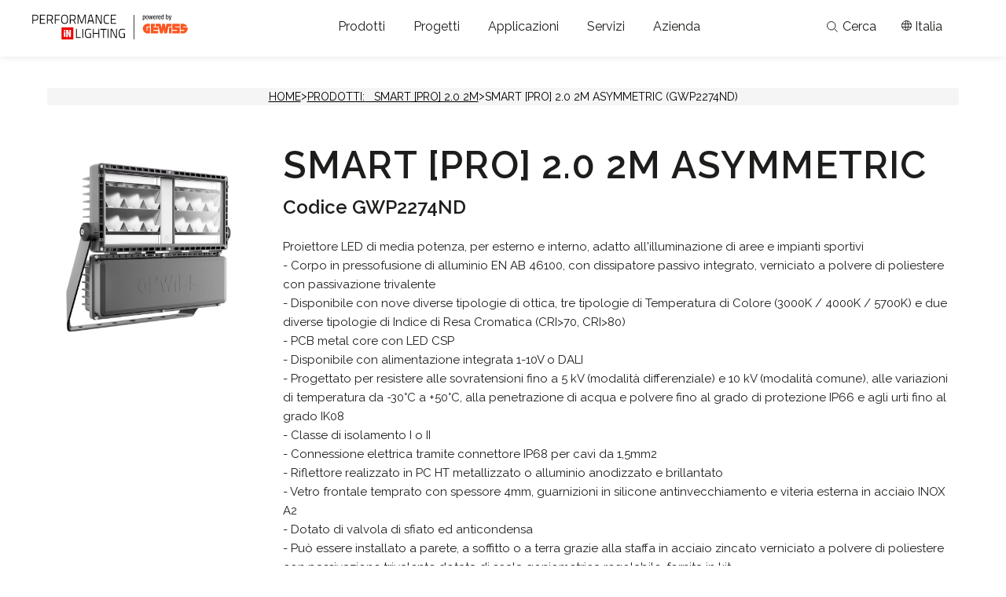

--- FILE ---
content_type: text/html; charset=utf-8
request_url: https://www.performanceinlighting.com/it/it/products-outdoor/smart-pro-20/prod-GWP2274ND
body_size: 40891
content:
<!DOCTYPE html>

<!--[if lt IE 7]>      <html class="no-js lt-ie9 lt-ie8 lt-ie7"> <![endif]-->
<!--[if IE 7]>         <html class="no-js lt-ie9 lt-ie8"> <![endif]-->
<!--[if IE 8]>         <html class="no-js lt-ie9"> <![endif]-->
<!--[if gt IE 8]><!-->
<html class="no-js">
<!--<![endif]-->
<head prefix="og: https://ogp.me/ns# fb: https://ogp.me/ns/fb# website: https://ogp.me/ns/website#">
	<meta charset="utf-8">
	<meta http-equiv="X-UA-Compatible" content="IE=edge,chrome=1">
	<title>SMARTPRO2.0 2M 4000K CRI70 A3 DALI CL1 | SMART [PRO] 2.0 2M | PIL Italia</title>
	<meta name="description" content="SMARTPRO2.0 2M 4000K CRI70 A3 DALI CL1 | SMART [PRO] 2.0 2M. Scopri i dettagli nel sito Performance iN Lighting Italia.">
	<meta name="keywords" content="">
	
	<meta name="robots" content="index,follow" />
	
	
	<link rel="canonical" href="https://www.performanceinlighting.com/it/it/products-outdoor/smart-pro-20/prod-GWP2274ND">
				<link rel="alternate" href="https://www.performanceinlighting.com/ww/en/products-outdoor/smart-pro-20/prod-GWP2274ND" hreflang="ww-en" />
			<link rel="alternate" href="https://www.performanceinlighting.com/ww/es/products-outdoor/smart-pro-20/prod-GWP2274ND" hreflang="ww-es" />
			<link rel="alternate" href="https://www.performanceinlighting.com/ww/fr/products-outdoor/smart-pro-20/prod-GWP2274ND" hreflang="ww-fr" />
			<link rel="alternate" href="https://www.performanceinlighting.com/it/it/products-outdoor/smart-pro-20/prod-GWP2274ND" hreflang="it-it" />
			<link rel="alternate" href="https://www.performanceinlighting.com/it/en/products-outdoor/smart-pro-20/prod-GWP2274ND" hreflang="it-en" />
			<link rel="alternate" href="https://www.performanceinlighting.com/it/de/products-outdoor/smart-pro-20/prod-GWP2274ND" hreflang="it-de" />
			<link rel="alternate" href="https://www.performanceinlighting.com/it/fr/products-outdoor/smart-pro-20/prod-GWP2274ND" hreflang="it-fr" />
			<link rel="alternate" href="https://www.performanceinlighting.com/gb/en/products-outdoor/smart-pro-20/prod-GWP2274ND" hreflang="gb-en" />
			<link rel="alternate" href="https://www.performanceinlighting.com/fr/fr/products-outdoor/smart-pro-20/prod-GWP2274ND" hreflang="fr-fr" />
			<link rel="alternate" href="https://www.performanceinlighting.com/fr/en/products-outdoor/smart-pro-20/prod-GWP2274ND" hreflang="fr-en" />
			<link rel="alternate" href="https://www.performanceinlighting.com/fr/de/products-outdoor/smart-pro-20/prod-GWP2274ND" hreflang="fr-de" />
			<link rel="alternate" href="https://www.performanceinlighting.com/de/de/products-outdoor/smart-pro-20/prod-GWP2274ND" hreflang="de-de" />
			<link rel="alternate" href="https://www.performanceinlighting.com/de/en/products-outdoor/smart-pro-20/prod-GWP2274ND" hreflang="de-en" />
			<link rel="alternate" href="https://www.performanceinlighting.com/nl/nl/products-outdoor/smart-pro-20/prod-GWP2274ND" hreflang="nl-nl" />
			<link rel="alternate" href="https://www.performanceinlighting.com/nl/en/products-outdoor/smart-pro-20/prod-GWP2274ND" hreflang="nl-en" />
			<link rel="alternate" href="https://www.performanceinlighting.com/be/fr/products-outdoor/smart-pro-20/prod-GWP2274ND" hreflang="be-fr" />
			<link rel="alternate" href="https://www.performanceinlighting.com/be/nl/products-outdoor/smart-pro-20/prod-GWP2274ND" hreflang="be-nl" />
			<link rel="alternate" href="https://www.performanceinlighting.com/be/de/products-outdoor/smart-pro-20/prod-GWP2274ND" hreflang="be-de" />
			<link rel="alternate" href="https://www.performanceinlighting.com/be/en/products-outdoor/smart-pro-20/prod-GWP2274ND" hreflang="be-en" />
			<link rel="alternate" href="https://www.performanceinlighting.com/es/es/products-outdoor/smart-pro-20/prod-GWP2274ND" hreflang="es-es" />
			<link rel="alternate" href="https://www.performanceinlighting.com/es/en/products-outdoor/smart-pro-20/prod-GWP2274ND" hreflang="es-en" />
			<link rel="alternate" href="https://www.performanceinlighting.com/pt/pt/products-outdoor/smart-pro-20/prod-GWP2274ND" hreflang="pt-pt" />
			<link rel="alternate" href="https://www.performanceinlighting.com/pt/en/products-outdoor/smart-pro-20/prod-GWP2274ND" hreflang="pt-en" />
			<link rel="alternate" href="https://www.performanceinlighting.com/pl/pl/products-outdoor/smart-pro-20/prod-GWP2274ND" hreflang="pl-pl" />
			<link rel="alternate" href="https://www.performanceinlighting.com/fi/fi/products-outdoor/smart-pro-20/prod-GWP2274ND" hreflang="fi-fi" />
			<link rel="alternate" href="https://www.performanceinlighting.com/fi/en/products-outdoor/smart-pro-20/prod-GWP2274ND" hreflang="fi-en" />
			<link rel="alternate" href="https://www.performanceinlighting.com/il/en/products-outdoor/smart-pro-20/prod-GWP2274ND" hreflang="il-en" />
			<link rel="alternate" href="https://www.performanceinlighting.com/mo/en/products-outdoor/smart-pro-20/prod-GWP2274ND" hreflang="mo-en" />
			<link rel="alternate" href="https://www.performanceinlighting.com/au/en/products-outdoor/smart-pro-20/prod-GWP2274ND" hreflang="au-en" />
			<link rel="alternate" href="https://www.performanceinlighting.com/se/sv/products-outdoor/smart-pro-20/prod-GWP2274ND" hreflang="se-sv" />
			<link rel="alternate" href="https://www.performanceinlighting.com/se/en/products-outdoor/smart-pro-20/prod-GWP2274ND" hreflang="se-en" />
			<link rel="alternate" href="https://www.performanceinlighting.com/ro/en/products-outdoor/smart-pro-20/prod-GWP2274ND" hreflang="ro-en" />
			<link rel="alternate" href="https://www.performanceinlighting.com/tr/en/products-outdoor/smart-pro-20/prod-GWP2274ND" hreflang="tr-en" />
			<link rel="alternate" href="https://www.performanceinlighting.com/hu/en/products-outdoor/smart-pro-20/prod-GWP2274ND" hreflang="hu-en" />
			<link rel="alternate" href="https://www.performanceinlighting.com/ch/de/products-outdoor/smart-pro-20/prod-GWP2274ND" hreflang="ch-de" />
			<link rel="alternate" href="https://www.performanceinlighting.com/ch/en/products-outdoor/smart-pro-20/prod-GWP2274ND" hreflang="ch-en" />
			<link rel="alternate" href="https://www.performanceinlighting.com/ch/it/products-outdoor/smart-pro-20/prod-GWP2274ND" hreflang="ch-it" />
			<link rel="alternate" href="https://www.performanceinlighting.com/ch/fr/products-outdoor/smart-pro-20/prod-GWP2274ND" hreflang="ch-fr" />

	<!-- Meta Social -->

	<meta property="og:locale" content="it_IT" />
	<meta property="og:title" content="SMARTPRO2.0 2M 4000K CRI70 A3 DALI CL1 | SMART [PRO] 2.0 2M | PIL Italia" />
	<meta property="og:description" content="SMARTPRO2.0 2M 4000K CRI70 A3 DALI CL1 | SMART [PRO] 2.0 2M. Scopri i dettagli nel sito Performance iN Lighting Italia." />
	<meta property="og:type" content="article" />
	<meta property="og:url" content="https://www.performanceinlighting.com/it/it/products-outdoor/smart-pro-20/prod-GWP2274ND" />

	<!-- Meta Viewport -->
	<meta name="viewport" content="width=device-width, initial-scale=1, user-scalable=no">
	<!-- Meta Specific Apple iOS (i seguenti meta rappresentano le funzionalitÃ  ios e android tasto "aggiungi ad home") -->
	<meta name="apple-mobile-web-app-title" content="SMARTPRO2.0 2M 4000K CRI70 A3 DALI CL1 | SMART [PRO] 2.0 2M | PIL Italia">
	<meta name="apple-mobile-web-app-capable" content="yes">
	<meta name="apple-mobile-web-app-status-bar-style" content="black-translucent">
	<meta name="mobile-web-app-capable" content="yes">
	<script type="text/javascript">
		(function () {
			try {
				var myUrl = location.href;
				var arrUrl = myUrl.split("#")

				if (arrUrl.length > 1) {
					var arrQs = arrUrl[1].split("?");
					if (arrQs.length > 1)
						location.href = arrUrl[0] + "?" + arrQs[1] + "#" + arrQs[0];
				}
			}
			catch (e) { }
		})();
	</script>
	<link rel="apple-touch-icon" href="/apple-touch-icon-iphone-60x60.png?v=012">
	<link rel="apple-touch-icon" sizes="76x76" href="/apple-touch-icon-ipad-76x76.png?v=012">
	<link rel="apple-touch-icon" sizes="120x120" href="/apple-touch-icon-iphone-retina-120x120.png">
	<link rel="apple-touch-icon" sizes="152x152" href="/apple-touch-icon-ipad-retina-152x152.png">
	<link rel="stylesheet" type="text/css" href="https://www.performanceinlighting.com/css/font-awesome.css" />
	<link rel="preconnect" href="https://fonts.googleapis.com">
	<link rel="preconnect" href="https://fonts.gstatic.com" crossorigin>
	<link href="https://fonts.googleapis.com/css2?family=Raleway:wght@100;300;400;500;600;700&display=swap" rel="stylesheet">
	<link rel="stylesheet" type="text/css" href="/css/main.css" />
	<link rel="stylesheet" type="text/css" href="/css/vendor/bootstrap.min.css" />
<link rel="stylesheet" type="text/css" href="/min/Layout_0_251217100427427.css" />
	<!--[if lte IE 9]>
			<link rel="stylesheet" type="text/css" href="/css/main.css">
	<![endif]-->

	<script type="text/javascript" src="/js/vendor/modernizr-2.6.2-respond-1.1.0.min.js"></script>
	<link rel="shortcut icon" href="/favicon.ico?v=0123456" type="image/x-icon" />
	
	<!-- endcheck -->
	
		<link rel="stylesheet" type="text/css" href="/fancybox/jquery.fancybox.css">
		<script type="application/ld+json">
		{
		  "@context": "https://schema.org/",
		  "@type": "Product",
		  "name": "SMARTPRO2.0 2M 4000K CRI70 A3 DALI CL1",
		  "description": "SMARTPRO2.0 2M 4000K CRI70 A3 DALI CL1 | SMART [PRO] 2.0 2M. Scopri i dettagli nel sito Performance iN Lighting Italia.",
		  "sku": "GWP2274ND",
		  "brand": {
			  "@type": "Brand",
			  "name": "Performance in Lighting"
		  },
		  "image": [
			"https://pil-cdn.thron.com/delivery/public/image/pil/d3bd8afe-111e-48e5-abf7-224e18e83462/ie2xuk/std/0x0/SMART+PRO+2.0+2M+Asymmetric+Graphite+grey.jpg?format=WEBP"
		  ]
		}
		</script>

	<script>
  (function(i,s,o,g,r,a,m){i['GoogleAnalyticsObject']=r;i[r]=i[r]||function(){
  (i[r].q=i[r].q||[]).push(arguments)},i[r].l=1*new Date();a=s.createElement(o),
  m=s.getElementsByTagName(o)[0];a.async=1;a.src=g;m.parentNode.insertBefore(a,m)
  })(window,document,'script',
  '//analytics.websolute.it/analytics.js'
  // standard '//www.google-analytics.com/analytics.js'
  ,'ga');

  ga('create', 'UA-73986515-1', 'auto');
  ga('set', 'anonymizeIp', true);
  ga('send', 'pageview');

</script>

	<!-- Google Tag Manager -->
	<script>
		(function (w, d, s, l, i) {
			w[l] = w[l] || []; w[l].push({
				'gtm.start':
					new Date().getTime(), event: 'gtm.js'
			}); var f = d.getElementsByTagName(s)[0],
				j = d.createElement(s), dl = l != 'dataLayer' ? '&l=' + l : ''; j.async = true; j.src =
					'https://www.googletagmanager.com/gtm.js?id=' + i + dl; f.parentNode.insertBefore(j, f);
		})(window, document, 'script', 'dataLayer', 'GTM-5JS52KF');</script>
	<!-- End Google Tag Manager -->

</head>
<body class="it-it tmpl-interno">
	<!-- Google Tag Manager (noscript) -->
	<noscript>
		<iframe src="https://www.googletagmanager.com/ns.html?id=GTM-5JS52KF" height="0" width="0" style="display:none;visibility:hidden"></iframe>
	</noscript>
	<!-- End Google Tag Manager (noscript) -->
	
	<!--[if lt IE 7]>
			<p class="chromeframe">You are using an outdated browser. <a href="https://browsehappy.com/">Upgrade your browser today</a> or <a href="https://www.google.com/chromeframe/?redirect=true">install Google Chrome Frame</a> to better experience this site.</p>
		<![endif]-->
	
	

<a class="visually-hidden skip-link" href="#" data-skip="content">Skip to contenuto principale</a>
<a class="visually-hidden skip-link" href="#" data-skip="header">Skip to navigazione</a>
<a class="visually-hidden skip-link" href="#" data-skip="footer">Skip to footer</a>


<header class="header flex" id="header">
	<div class="logo">
		<a href="/it/it"
		   title="Performance in Lighting">
			<img id="logo-bianco" src="/dist/img/Logo_PIL-GW_white.svg" />
			<img id="logo-nero" src="/dist/img/Logo_PIL-GW_black.svg" />
		</a>
	</div>
	<div class="menu flex" data-modal-dialog="menumobile">
		<button class="panel-close panel-close-mobile" data-modal-close="menumobile" aria-label="Chiudi menu">
			<svg xmlns="https://www.w3.org/2000/svg" width="21.92" height="21.92" viewBox="0 0 21.92 21.92">
				<g id="hamburger" opacity="0.997">
					<rect id="Rettangolo_2" data-name="Rettangolo 2" width="30" height="1"
						  transform="translate(0.707) rotate(45)" fill="#fff" />
					<rect id="Rettangolo_4" data-name="Rettangolo 4" width="30" height="1"
						  transform="translate(0 21.213) rotate(-45)" fill="#fff" />
				</g>
			</svg>
		</button>
		<a href="" data-menu="prodotti" data-modal-button="submenu" data-modal-button-mobile="submenu-mobile-prodotti" class="menu-primary"
		   title="Prodotti" role="button" aria-label="Apri il menÃ¹ prodotti">
			<div class="real-menu">Prodotti</div>
		</a>
		<a href="" data-menu="progetti" data-modal-button="submenu" data-modal-button-mobile="submenu-mobile-progetti" class="menu-primary"
		   title="Progetti" role="button" aria-label="Apri il menÃ¹ progetti">
			<div class="real-menu">Progetti</div>
		</a>
		<a href="" data-menu="applicazioni" data-modal-button="submenu" data-modal-button-mobile="submenu-mobile-applicazioni" class="menu-primary"
		   title="Applicazioni" role="button" aria-label="Apri il menÃ¹ progetti">
			<div class="real-menu">Applicazioni</div>
		</a>
		<a href="" data-menu="servizi" data-modal-button="submenu" data-modal-button-mobile="submenu-mobile-servizi" class="menu-primary"
		   title="Servizi" role="button" aria-label="Apri il menÃ¹ servizi">
			<div class="real-menu">Servizi</div>
		</a>
		<a href="" data-menu="azienda" data-modal-button="submenu" data-modal-button-mobile="submenu-mobile-azienda" class="menu-primary"
		   title="Azienda" role="button" aria-label="Apri il menÃ¹ azienda">
			<div class="real-menu">Azienda</div>
		</a>
		<div class="actions-mobile">
			<div class="actions">
				<a href="#" class="mercati flex" title="Italiano">
					<svg xmlns="https://www.w3.org/2000/svg" width="13.305" height="13.305" viewBox="0 0 13.305 13.305">
						<path id="Icon_material-language" data-name="Icon material-language"
							  d="M9.646,3a6.653,6.653,0,1,0,6.659,6.653A6.649,6.649,0,0,0,9.646,3Zm4.61,3.992H12.294a10.411,10.411,0,0,0-.918-2.368A5.342,5.342,0,0,1,14.256,6.992Zm-4.6-2.634a9.371,9.371,0,0,1,1.271,2.634H8.382A9.371,9.371,0,0,1,9.653,4.357ZM4.5,10.983a5.2,5.2,0,0,1,0-2.661H6.752a10.987,10.987,0,0,0-.093,1.331,10.987,10.987,0,0,0,.093,1.331Zm.546,1.331H7.012a10.411,10.411,0,0,0,.918,2.368A5.313,5.313,0,0,1,5.049,12.314ZM7.012,6.992H5.049A5.313,5.313,0,0,1,7.93,4.623,10.411,10.411,0,0,0,7.012,6.992Zm2.641,7.956a9.371,9.371,0,0,1-1.271-2.634h2.541A9.371,9.371,0,0,1,9.653,14.948Zm1.557-3.965H8.1a9.788,9.788,0,0,1-.106-1.331A9.7,9.7,0,0,1,8.1,8.322h3.113a9.7,9.7,0,0,1,.106,1.331A9.788,9.788,0,0,1,11.209,10.983Zm.166,3.7a10.411,10.411,0,0,0,.918-2.368h1.963a5.342,5.342,0,0,1-2.881,2.368Zm1.178-3.7a10.987,10.987,0,0,0,.093-1.331,10.987,10.987,0,0,0-.093-1.331H14.8a5.2,5.2,0,0,1,0,2.661Z"
							  transform="translate(-3 -3)" fill="#fff" />
					</svg>
					<span>Italia</span>
				</a>
				<div class="langs_wrap-mobile">
					<div class="tit">Seleziona il paese</div>
						<select id="Market_mob">
								<option class=""
										value="https://www.performanceinlighting.com/ww/en/products-outdoor/smart-pro-20/prod-GWP2274ND">
									Internazionale
								</option>
								<option class="active"
										value="https://www.performanceinlighting.com/it/it/products-outdoor/smart-pro-20/prod-GWP2274ND">
									Italia
								</option>
								<option class=""
										value="https://www.performanceinlighting.com/gb/en/products-outdoor/smart-pro-20/prod-GWP2274ND">
									UK
								</option>
								<option class=""
										value="https://www.performanceinlighting.com/us/us">
									Stati Uniti d&#39;America / Canada
								</option>
								<option class=""
										value="https://www.performanceinlighting.com/fr/fr/products-outdoor/smart-pro-20/prod-GWP2274ND">
									Francia
								</option>
								<option class=""
										value="https://www.performanceinlighting.com/de/de/products-outdoor/smart-pro-20/prod-GWP2274ND">
									Germania
								</option>
								<option class=""
										value="https://www.performanceinlighting.com/nl/nl/products-outdoor/smart-pro-20/prod-GWP2274ND">
									Olanda
								</option>
								<option class=""
										value="https://www.performanceinlighting.com/be/fr/products-outdoor/smart-pro-20/prod-GWP2274ND">
									Belgio
								</option>
								<option class=""
										value="https://www.performanceinlighting.com/es/es/products-outdoor/smart-pro-20/prod-GWP2274ND">
									Spagna
								</option>
								<option class=""
										value="https://www.performanceinlighting.com/pt/pt/products-outdoor/smart-pro-20/prod-GWP2274ND">
									Portogallo
								</option>
</ul><ul>								<option class=""
										value="https://www.performanceinlighting.com/pl/pl/products-outdoor/smart-pro-20/prod-GWP2274ND">
									Polonia
								</option>
								<option class=""
										value="https://www.performanceinlighting.com/fi/fi/products-outdoor/smart-pro-20/prod-GWP2274ND">
									Finlandia
								</option>
								<option class=""
										value="https://www.performanceinlighting.com/il/en/products-outdoor/smart-pro-20/prod-GWP2274ND">
									Israele
								</option>
								<option class=""
										value="https://www.performanceinlighting.com/mo/en/products-outdoor/smart-pro-20/prod-GWP2274ND">
									Medio Oriente
								</option>
								<option class=""
										value="https://www.performanceinlighting.com/au/en/products-outdoor/smart-pro-20/prod-GWP2274ND">
									Australia
								</option>
								<option class=""
										value="https://www.performanceinlighting.com/se/sv/products-outdoor/smart-pro-20/prod-GWP2274ND">
									Svezia
								</option>
								<option class=""
										value="https://www.performanceinlighting.com/ro/en/products-outdoor/smart-pro-20/prod-GWP2274ND">
									Romania
								</option>
								<option class=""
										value="https://www.performanceinlighting.com/tr/en/products-outdoor/smart-pro-20/prod-GWP2274ND">
									Turchia
								</option>
								<option class=""
										value="https://www.performanceinlighting.com/hu/en/products-outdoor/smart-pro-20/prod-GWP2274ND">
									Ungheria
								</option>
								<option class=""
										value="https://www.performanceinlighting.com/ch/de/products-outdoor/smart-pro-20/prod-GWP2274ND">
									Svizzera/Austria
								</option>
						</select>

					<div class="tit">Seleziona la lingua</div>
					<select id="Langs_mob" class="clearfix">
								<option value="/it/it/products-outdoor/smart-pro-20/prod-GWP2274ND" class="active">
									Italiano
								</option>
								<option value="/it/en/products-outdoor/smart-pro-20/prod-GWP2274ND" class="">
									English
								</option>
								<option value="/it/de/products-outdoor/smart-pro-20/prod-GWP2274ND" class="">
									Deutsch
								</option>
								<option value="/it/fr/products-outdoor/smart-pro-20/prod-GWP2274ND" class="">
									Fran&#231;ais
								</option>
					</select>
				</div>
				<a href="/it/it/wishlist" rel="nofollow" title="Wishlist">
					<svg xmlns="https://www.w3.org/2000/svg" width="14.601" height="13.396" viewBox="0 0 14.601 13.396">
						<path id="Icon_material-favorite-border" data-name="Icon material-favorite-border"
							  d="M13.586,4.5A4.372,4.372,0,0,0,10.3,6.026,4.372,4.372,0,0,0,7.015,4.5,3.976,3.976,0,0,0,3,8.515c0,2.76,2.482,5.008,6.242,8.425L10.3,17.9l1.059-.964c3.76-3.409,6.242-5.658,6.242-8.418A3.976,3.976,0,0,0,13.586,4.5Z"
							  transform="translate(-3 -4.5)" fill="#1d1d1b" />
					</svg>
					Wishlist (0)
				</a>
				<a href="/it/it/downloads" class="flex" rel="nofollow"
				   title="Downloads">
					<svg xmlns="https://www.w3.org/2000/svg" width="11.367" height="13.803" viewBox="0 0 11.367 13.803">
						<path id="Icon_material-file-download" data-name="Icon material-file-download"
							  d="M18.867,9.372H15.619V4.5H10.748V9.372H7.5l5.684,5.684ZM7.5,16.679V18.3H18.867V16.679Z"
							  transform="translate(-7.5 -4.5)" fill="#fff" />
					</svg>
					<span>Download</span>
				</a>
				<div class="lanci">
					<a href="https://www.light-performer.com/" title="LIGHT-PERFORMER&#174;">
						<svg xmlns="https://www.w3.org/2000/svg" width="12.826" height="13.4" viewBox="0 0 12.826 13.4">
							<path id="cog-solid"
								  d="M31.308,16.409l-1.151-.665a5.2,5.2,0,0,0,0-1.9l1.151-.665a.327.327,0,0,0,.149-.378,6.729,6.729,0,0,0-1.478-2.556.325.325,0,0,0-.4-.062l-1.151.665A5.1,5.1,0,0,0,26.785,9.9V8.577a.324.324,0,0,0-.254-.316,6.792,6.792,0,0,0-2.95,0,.324.324,0,0,0-.254.316V9.906a5.26,5.26,0,0,0-1.643.948l-1.148-.665a.321.321,0,0,0-.4.062,6.688,6.688,0,0,0-1.478,2.556.323.323,0,0,0,.149.378l1.151.665a5.2,5.2,0,0,0,0,1.9l-1.151.665a.326.326,0,0,0-.149.378,6.729,6.729,0,0,0,1.478,2.556.325.325,0,0,0,.4.062l1.151-.665a5.1,5.1,0,0,0,1.643.948v1.329a.324.324,0,0,0,.254.316,6.792,6.792,0,0,0,2.95,0,.324.324,0,0,0,.254-.316V19.692a5.26,5.26,0,0,0,1.643-.948l1.151.665a.321.321,0,0,0,.4-.062,6.688,6.688,0,0,0,1.478-2.556A.334.334,0,0,0,31.308,16.409Zm-6.252.548A2.161,2.161,0,1,1,27.218,14.8,2.164,2.164,0,0,1,25.056,16.958Z"
								  transform="translate(-18.645 -8.099)" />
						</svg>
						<span>LIGHT-PERFORMER&#174;</span>
					</a>
					
				</div>
			</div>
		</div>
		<div class="social-mobile">
			<a href="https://www.facebook.com/performanceinlightinggroup" title="facebook">
				<svg xmlns="https://www.w3.org/2000/svg" width="8.59" height="17.675" viewBox="0 0 8.59 17.675">
					<path id="facebook"
						  d="M2.193,17.675V9.381H0V6.4H2.193V3.845c0-2,1.3-3.845,4.28-3.845a18.123,18.123,0,0,1,2.1.116L8.505,2.9S7.594,2.9,6.6,2.9c-1.076,0-1.249.5-1.249,1.319V6.4H8.59L8.45,9.381H5.35v8.293H2.193"
						  fill="#bfbfbf" />
				</svg>
			</a>
			<a href="https://www.instagram.com/Performanceinlighting_Group" title="instagram">
				<svg xmlns="https://www.w3.org/2000/svg" width="17.868" height="17.868" viewBox="0 0 17.868 17.868">
					<path id="instagram"
						  d="M11.912,8.934A2.979,2.979,0,0,0,8.934,5.956,2.979,2.979,0,0,0,5.956,8.934a2.979,2.979,0,0,0,2.978,2.978,2.979,2.979,0,0,0,2.978-2.978Zm1.605,0a4.567,4.567,0,0,1-4.583,4.583A4.567,4.567,0,0,1,4.351,8.934,4.567,4.567,0,0,1,8.934,4.351a4.567,4.567,0,0,1,4.583,4.583Zm1.256-4.769a1.07,1.07,0,1,1-1.826-.756,1.07,1.07,0,0,1,1.826.756ZM8.934,1.605,8.044,1.6q-.809-.006-1.227,0t-1.123.035a9.174,9.174,0,0,0-1.2.116,4.623,4.623,0,0,0-.831.216,3.042,3.042,0,0,0-1.7,1.7,4.668,4.668,0,0,0-.215.832,9.174,9.174,0,0,0-.116,1.2q-.029.7-.035,1.123t0,1.227q.006.809.006.89t-.006.89q-.006.809,0,1.227t.035,1.123a9.174,9.174,0,0,0,.116,1.2,4.64,4.64,0,0,0,.215.831,3.042,3.042,0,0,0,1.7,1.7,4.668,4.668,0,0,0,.832.215,9.174,9.174,0,0,0,1.2.116q.7.029,1.123.035t1.227,0l.89-.006.89.006q.809.006,1.227,0t1.123-.035a9.173,9.173,0,0,0,1.2-.116A4.669,4.669,0,0,0,14.2,15.9a3.042,3.042,0,0,0,1.7-1.7,4.668,4.668,0,0,0,.215-.832,9.174,9.174,0,0,0,.116-1.2q.029-.7.035-1.123t0-1.227q-.006-.809-.006-.89t.006-.89q.006-.809,0-1.227t-.035-1.123a9.173,9.173,0,0,0-.116-1.2,4.579,4.579,0,0,0-.216-.831,3.042,3.042,0,0,0-1.7-1.7,4.668,4.668,0,0,0-.832-.215,9.174,9.174,0,0,0-1.2-.116q-.7-.029-1.123-.035t-1.227,0l-.89.006Zm8.934,7.329q0,2.664-.058,3.688a5.456,5.456,0,0,1-1.442,3.746,5.456,5.456,0,0,1-3.746,1.442q-1.024.058-3.688.058T5.246,17.81A5.456,5.456,0,0,1,1.5,16.367,5.456,5.456,0,0,1,.058,12.622Q0,11.6,0,8.934T.058,5.246A5.456,5.456,0,0,1,1.5,1.5,5.456,5.456,0,0,1,5.246.058Q6.27,0,8.934,0t3.688.058A5.456,5.456,0,0,1,16.367,1.5,5.456,5.456,0,0,1,17.81,5.246Q17.868,6.27,17.868,8.934Z"
						  fill="#bfbfbf" />
				</svg>
			</a>
			<a href="https://www.linkedin.com/company/performanceinlightinggroup" title="linkedin">
				<svg xmlns="https://www.w3.org/2000/svg" width="17.964" height="17.172" viewBox="0 0 17.964 17.172">
					<path id="linkedin"
						  d="M4.078,17.172V5.586H.227V17.172ZM2.153,4a2.008,2.008,0,1,0,.025-4,2.007,2.007,0,1,0-.05,4h.025ZM6.209,17.172H10.06V10.7a2.636,2.636,0,0,1,.127-.94,2.108,2.108,0,0,1,1.976-1.409c1.394,0,1.951,1.062,1.951,2.62v6.2h3.851V10.529c0-3.559-1.9-5.214-4.434-5.214a3.835,3.835,0,0,0-3.5,1.952h.026V5.586H6.21c.05,1.087,0,11.586,0,11.586Z"
						  fill="#bfbfbf" />
				</svg>
			</a>
			<a href="https://www.youtube.com/user/performancelighting/" title="youtube">
				<svg xmlns="https://www.w3.org/2000/svg" width="18.166" height="12.776" viewBox="0 0 18.166 12.776">
					<path id="youtube"
						  d="M10.207,16.245v-5.1L15.114,13.7l-4.907,2.543Zm10.777-5.988a3.921,3.921,0,0,0-.722-1.8,2.6,2.6,0,0,0-1.82-.769C15.9,7.5,12.086,7.5,12.086,7.5h-.007s-3.813,0-6.355.183a2.6,2.6,0,0,0-1.82.769,3.928,3.928,0,0,0-.722,1.8A27.48,27.48,0,0,0,3,13.2v1.378a27.5,27.5,0,0,0,.182,2.94,3.922,3.922,0,0,0,.722,1.8,3.074,3.074,0,0,0,2,.776c1.453.139,6.176.182,6.176.182s3.818-.005,6.359-.189a2.6,2.6,0,0,0,1.82-.769,3.927,3.927,0,0,0,.722-1.8,27.5,27.5,0,0,0,.182-2.94V13.2a27.465,27.465,0,0,0-.182-2.94Z"
						  transform="translate(-3 -7.5)" fill="#bfbfbf" fill-rule="evenodd" />
				</svg>
			</a>
			<a href="mailto:">
				<svg xmlns="https://www.w3.org/2000/svg" width="16.65" height="13.32" viewBox="0 0 16.65 13.32">
					<path id="Icon_material-mail" data-name="Icon material-mail"
						  d="M17.985,6H4.665A1.663,1.663,0,0,0,3.008,7.665L3,17.655A1.67,1.67,0,0,0,4.665,19.32h13.32a1.67,1.67,0,0,0,1.665-1.665V7.665A1.67,1.67,0,0,0,17.985,6Zm0,3.33-6.66,4.162L4.665,9.33V7.665l6.66,4.162,6.66-4.162Z"
						  transform="translate(-3 -6)" fill="#bfbfbf" />
				</svg>
			</a>
		</div>
	</div>
	<div class="service-menu flex">
		<div class="go-to-lightperformer">
			<a href="https://www.light-performer.com"
			   target="_blank">Go to LIGHT-PERFORMER<sup>®</sup></a>
		</div>
		<button class="cerca flex" data-modal-button="cerca" aria-label="Apri la ricerca">
			<svg xmlns="https://www.w3.org/2000/svg" width="14.089" height="14.089" viewBox="0 0 14.089 14.089">
				<g id="search-outline" transform="translate(-4 -4)">
					<path id="Tracciato_1" data-name="Tracciato 1"
						  d="M9.77,4.5a5.27,5.27,0,1,0,5.27,5.27A5.27,5.27,0,0,0,9.77,4.5Z" fill="none" stroke="#fff"
						  stroke-miterlimit="10" stroke-width="1" />
					<path id="Tracciato_2" data-name="Tracciato 2" d="M23.786,23.786l3.68,3.68"
						  transform="translate(-10.085 -10.085)" fill="none" stroke="#fff" stroke-linecap="round"
						  stroke-miterlimit="10" stroke-width="1" />
				</g>
			</svg>
			Cerca
		</button>
		<button class="mercati" data-modal-button="mercati" aria-label="Apri il menÃ¹ mercati">
			<svg xmlns="https://www.w3.org/2000/svg" width="13.217" height="13.217" viewBox="0 0 13.217 13.217">
				<g id="Raggruppa_336" data-name="Raggruppa 336" transform="translate(-1197.054 -225.549)">
					<g id="Raggruppa_562" data-name="Raggruppa 562" transform="translate(1229.473 166.405)">
						<path id="Tracciato_108" data-name="Tracciato 108"
							  d="M-26.225,59.645c1.085,0,1.965,2.735,1.965,6.108s-.88,6.108-1.965,6.108"
							  transform="translate(0.48 0)" fill="none" stroke="#fff" stroke-miterlimit="10"
							  stroke-width="1" />
						<path id="Tracciato_109" data-name="Tracciato 109"
							  d="M-27.72,71.862c-.831,0-1.505-2.735-1.505-6.108s.674-6.108,1.505-6.108"
							  transform="translate(1.777 0)" fill="none" stroke="#fff" stroke-miterlimit="10"
							  stroke-width="1" />
						<g id="Raggruppa_563" data-name="Raggruppa 563" transform="translate(-31.919 59.645)">
							<circle id="Ellisse_31" data-name="Ellisse 31" cx="6.109" cy="6.109" r="6.109"
									fill="none" stroke="#fff" stroke-miterlimit="10" stroke-width="1" />
							<g id="Raggruppa_562-2" data-name="Raggruppa 562" transform="translate(0 4.096)">
								<line id="Linea_20" data-name="Linea 20" x1="12.083" fill="none" stroke="#fff"
									  stroke-miterlimit="10" stroke-width="1" />
								<line id="Linea_21" data-name="Linea 21" x1="12.083" transform="translate(0 4.026)"
									  fill="none" stroke="#fff" stroke-miterlimit="10" stroke-width="1" />
							</g>
						</g>
					</g>
				</g>
			</svg>
			<span>Italia</span>
		</button>
		
	</div>
	
	<div class="hamburger">
		<a href="#" data-modal-button="menumobile">
			<span class="span-01"></span>
			<span class="span-02"></span>
			<span class="span-03"></span>
		</a>
	</div>
</header>
<section class="submenu submenu-desktop" data-modal-dialog="submenu">
	<button class="panel-close" data-modal-close="submenu" aria-label="Chiudi menu">
		<svg xmlns="https://www.w3.org/2000/svg" width="21.92" height="21.92" viewBox="0 0 21.92 21.92">
			<g id="hamburger" opacity="0.997">
				<rect id="Rettangolo_2" data-name="Rettangolo 2" width="30" height="1"
					  transform="translate(0.707) rotate(45)" fill="#fff" />
				<rect id="Rettangolo_4" data-name="Rettangolo 4" width="30" height="1"
					  transform="translate(0 21.213) rotate(-45)" fill="#fff" />
			</g>
		</svg>
	</button>
	<div class="sub">
		<div class="grid scrollbar">
			<div class="col-10">
				<div class="grid show-menu prodotti" data-menu="prodotti">
						<div class="col-9">
		
		<div class="cat-menu">
				<div>
					
					<div class="tit small hidden-sm">Indoor</div>
					<div class="tit small visible-sm">
						<a href="#" role="button" data-modal-button-mobile="indoor">Indoor</a>
					</div>
					<ul data-modal-dialog="indoor">
						<li class="visible-sm">
							<button data-modal-close="indoor" aria-label="Chiudi il menÃ¹ Indoor"></button>
						</li>
						<li class="tit visible-sm">Indoor</li>
								<li><a href="/it/it/products-indoor/illuminazione-da-incasso">Illuminazione da incasso</a></li>
								<li><a href="/it/it/products-indoor/downlight-e-spotlight">Downlight e Spotlight</a></li>
								<li><a href="/it/it/products-indoor/illuminazione-a-sospensione">Illuminazione a sospensione</a></li>
								<li><a href="/it/it/products-indoor/illuminazione-a-parete-e-soffitto">Illuminazione a parete e soffitto</a></li>
								<li><a href="/it/it/products-indoor/canali-luminosi">Canali luminosi</a></li>
								<li><a href="/it/it/products-indoor/file-continue">File continue</a></li>
								<li><a href="/it/it/products-indoor/faretti-per-binari-elettrificati">Faretti per binari elettrificati</a></li>
								<li><a href="/it/it/products-indoor/piantane">Piantane</a></li>
								<li><a href="/it/it/products-indoor/highbay">Highbay</a></li>
								<li><a href="/it/it/products-indoor/waterproof">Waterproof </a></li>
					</ul>
				</div>
				<div>
					
					<div class="tit small hidden-sm">Outdoor</div>
					<div class="tit small visible-sm">
						<a href="#" role="button" data-modal-button-mobile="outdoor">Outdoor</a>
					</div>
					<ul data-modal-dialog="outdoor">
						<li class="visible-sm">
							<button data-modal-close="outdoor" aria-label="Chiudi il menÃ¹ Outdoor"></button>
						</li>
						<li class="tit visible-sm">Outdoor</li>
								<li><a href="/it/it/products-outdoor/segnapassi">Segnapassi</a></li>
								<li><a href="/it/it/products-outdoor/plafoniere-da-esterno">Plafoniere da esterno</a></li>
								<li><a href="/it/it/products-outdoor/paletti-da-giardino">Paletti da giardino</a></li>
								<li><a href="/it/it/products-outdoor/illuminazione-a-soffitto-da-esterno">Illuminazione a soffitto da esterno</a></li>
								<li><a href="/it/it/products-outdoor/illuminazione-a-parete-da-esterno">Illuminazione a parete da esterno</a></li>
								<li><a href="/it/it/products-outdoor/incassi-a-terra">Incassi a terra</a></li>
								<li><a href="/it/it/products-outdoor/proiettori-architetturali">Proiettori architetturali</a></li>
								<li><a href="/it/it/products-outdoor/proiettori-professionali">Proiettori professionali</a></li>
								<li><a href="/it/it/products-outdoor/bollard">Bollard </a></li>
								<li><a href="/it/it/products-outdoor/illuminazione-stradale">Illuminazione stradale</a></li>
								<li><a href="/it/it/products-outdoor/illuminazione-urbana">Illuminazione urbana</a></li>
					</ul>
				</div>
											<div>
									<div class="tit small hidden-sm">Connected Lighting</div>
									<div class="tit small visible-sm">
										<a href="#" role="button" data-modal-button-mobile="connected-lighting">Connected Lighting</a>
									</div>
									<ul data-modal-dialog="connected-lighting">
										<li class="visible-sm">
											<button data-modal-close="connected-lighting" aria-label="Chiudi il menÃ¹ Connected Lighting"></button>
										</li>
										<li class="tit visible-sm">Connected Lighting</li>
										<li><a href="/it/it/connected-lighting">Tecnologia connessa per gestire la luce in modo evoluto.</a></li>

										<li>
				<a href="/it/it/connected-lighting" class="tit small cat-menu-link">
Scopri di pi&#249;
								<i><svg width="7" height="10" fill="none"><path stroke="#000" stroke-width="2" d="m1 1 4 4-4 4" /></svg></i>
				</a>
</li>


									</ul>
								</div>
								<div>
									<div class="tit small hidden-sm">Soluzioni Di Illuminazione Professionale</div>
									<div class="tit small visible-sm">
										<a href="#" role="button" data-modal-button-mobile="soluzioni-di-illuminazione-professionale">Soluzioni Di Illuminazione Professionale</a>
									</div>
									<ul data-modal-dialog="soluzioni-di-illuminazione-professionale">
										<li class="visible-sm">
											<button data-modal-close="soluzioni-di-illuminazione-professionale" aria-label="Chiudi il menÃ¹ Soluzioni Di Illuminazione Professionale"></button>
										</li>
										<li class="tit visible-sm">Soluzioni Di Illuminazione Professionale</li>
										<li><a href="/it/it/soluzioni-di-illuminazione-professionali">DISCOVER | BOOST | ELEVATE un nuovo modo per scegliere la tua illuminazione</a></li>

										<li>
				<a href="/it/it/soluzioni-di-illuminazione-professionali" class="tit small cat-menu-link">
Scopri di pi&#249;
								<i><svg width="7" height="10" fill="none"><path stroke="#000" stroke-width="2" d="m1 1 4 4-4 4" /></svg></i>
				</a>
</li>


									</ul>
								</div>

			
		</div>
	</div>
		<div class="col-3">
			<div class="cat-menu cat-menu--pills">
				<div class="tit small">Highlights</div>
				<ul>
						<li><a href="/it/it/products-indoor/series/dlsb" title="DLSB">DLSB</a></li>
						<li><a href="/it/it/products-indoor/series/flexiled" title="FLEXILED">FLEXILED</a></li>
						<li><a href="#" title="GROOVE">GROOVE</a></li>
						<li><a href="/it/it/products-outdoor/series/hedo-plus" title="HEDO+">HEDO+</a></li>
						<li><a href="/it/it/products-outdoor/series/index-plus" title="INDEX+">INDEX+</a></li>
						<li><a href="/it/it/products-indoor/series/sl713" title="SL713">SL713</a></li>
						<li><a href="/it/it/products-indoor/series/smart-3" title="SMART [3]">SMART [3]</a></li>
						<li><a href="/it/it/products-outdoor/series/smart-pro-20" title="SMART [PRO] 2.0">SMART [PRO] 2.0</a></li>
						<li><a href="/it/it/products-outdoor/series/stadium-pro" title="STADIUM PRO">STADIUM PRO</a></li>
						<li><a href="/it/it/products-outdoor/series/tyk-plus" title="TYK+">TYK+</a></li>
				</ul>
					<a href="/it/it/advanced-search-products" class="tit small cat-menu-link">
						Vedi tutti i prodotti
						<i><svg width="7" height="10" fill="none"><path stroke="#000" stroke-width="2" d="m1 1 4 4-4 4" /></svg></i>
					</a>
			</div>
		</div>

				</div>
				<div class="grid show-menu progetti" data-menu="progetti">
					<div class="col-8">
						<div class="cat-menu">
											<ul>
					<li class="tit small"><a href="/it/it/projects-indoor/office" title="Office">Office</a></li>  <!-- Per interni -->
						<li>
							<a href=/it/it/projects-indoor/office/strutture-polifunzionali>Strutture polifunzionali</a>
						</li>
						<li>
							<a href=/it/it/projects-indoor/office/uffici-e-amministrazione>Uffici e amministrazione</a>
						</li>
				</ul>
				<ul>
					<li class="tit small"><a href="/it/it/projects-indoor/retail" title="Retail">Retail</a></li>  <!-- Per interni -->
						<li>
							<a href=/it/it/projects-indoor/retail/centri-commerciali>Centri commerciali</a>
						</li>
						<li>
							<a href=/it/it/projects-indoor/retail/negozi-e-showroom>Negozi e showroom</a>
						</li>
						<li>
							<a href=/it/it/projects-indoor/retail/istruzione>Istruzione</a>
						</li>
						<li>
							<a href=/it/it/projects-indoor/retail/parcheggi>Parcheggi</a>
						</li>
				</ul>
				<ul>
					<li class="tit small"><a href="/it/it/projects-indoor/healthcare" title="Healthcare">Healthcare</a></li>  <!-- Per interni -->
						<li>
							<a href=/it/it/projects-indoor/healthcare/sanita>Salute e cura</a>
						</li>
				</ul>
				<ul>
					<li class="tit small"><a href="/it/it/projects-indoor/hospitality" title="Hospitality">Hospitality</a></li>  <!-- Per interni -->
						<li>
							<a href=/it/it/projects-indoor/hospitality/arte-e-cultura>Arte e cultura</a>
						</li>
						<li>
							<a href=/it/it/projects-indoor/hospitality/ospitalita>Ospitalit&#224;</a>
						</li>
				</ul>
				<ul>
					<li class="tit small"><a href="/it/it/projects-indoor/industry" title="Industry">Industry</a></li>  <!-- Per interni -->
						<li>
							<a href=/it/it/projects-indoor/industry/assemblaggio-e-logistiche>Assemblaggio e logistiche</a>
						</li>
						<li>
							<a href=/it/it/projects-indoor/industry/magazzini-e-capannoni>Magazzini e capannoni</a>
						</li>
				</ul>

											<ul>
					<li class="tit small"><a href="/it/it/projects-outdoor/residential" title="Residential">Residential</a></li>  <!-- Per interni -->
						<li>
							<a href=/it/it/projects-outdoor/residential/edilizia-residenziale>Edilizia civile</a>
						</li>
						<li>
							<a href=/it/it/projects-outdoor/residential/case-e-giardini>Case e giardini</a>
						</li>
				</ul>
				<ul>
					<li class="tit small"><a href="/it/it/projects-outdoor/city-landscape" title="City Landscape">City Landscape</a></li>  <!-- Per interni -->
						<li>
							<a href=/it/it/projects-outdoor/city-landscape/superfici-verticali>Superfici verticali</a>
						</li>
						<li>
							<a href=/it/it/projects-outdoor/city-landscape/luoghi-di-culto>Luoghi di Culto</a>
						</li>
						<li>
							<a href=/it/it/projects-outdoor/city-landscape/patrimonio-pubblico>Patrimonio pubblico</a>
						</li>
				</ul>
				<ul>
					<li class="tit small"><a href="/it/it/projects-outdoor/sports" title="Sports">Sports</a></li>  <!-- Per interni -->
						<li>
							<a href=/it/it/projects-outdoor/sports/sport-su-ghiaccio>Sport su ghiaccio</a>
						</li>
						<li>
							<a href=/it/it/projects-outdoor/sports/palazzetti-dello-sport>Centri sportivi e palazzetti</a>
						</li>
						<li>
							<a href=/it/it/projects-outdoor/sports/calcio>Calcio</a>
						</li>
						<li>
							<a href=/it/it/projects-outdoor/sports/tennis>Tennis e padel</a>
						</li>
						<li>
							<a href=/it/it/projects-outdoor/sports/sport-acquatici>Sport acquatici</a>
						</li>
				</ul>
				<ul>
					<li class="tit small"><a href="/it/it/projects-outdoor/transportation" title="Transportation">Transportation</a></li>  <!-- Per interni -->
						<li>
							<a href=/it/it/projects-outdoor/transportation/aeroporti>Aeroporti e grandi aree</a>
						</li>
						<li>
							<a href=/it/it/projects-outdoor/transportation/infrastrutture>Infrastrutture e trasporti</a>
						</li>
				</ul>

						</div>
					</div>
							<div class="col-4">
			<div class="cat-menu cat-menu--pills">
				<div class="tit small">Highlights</div>
				<ul>
						<li><a href="/it/it/projects-indoor/retail/centri-commerciali/adigeo-shopping-centre" title="Adigeo shopping center	-	Italia">Adigeo shopping center	-	Italia</a></li>
						<li><a href="/it/it/projects-outdoor/city-landscape/luoghi-di-culto/cappella-della-sindone-2" title="Cappella Sindone	-	Italia">Cappella Sindone	-	Italia</a></li>
						<li><a href="/it/it/projects-outdoor/sports/palazzetti-dello-sport/timing-centro-fitness" title="Centro Sportivo Timing	-	Italia">Centro Sportivo Timing	-	Italia</a></li>
						<li><a href="/it/it/projects-indoor/office/strutture-polifunzionali/microsoft" title="Microsoft headquarters	-	Germania">Microsoft headquarters	-	Germania</a></li>
						<li><a href="/it/it/projects-outdoor/city-landscape/superfici-verticali/palazzo-maffei" title="Palazzo Maffei	-	Italia">Palazzo Maffei	-	Italia</a></li>
						<li><a href="/it/it/projects-outdoor/residential/case-e-giardini/villa-privata-3" title="Villa privata	-	Italia">Villa privata	-	Italia</a></li>
						<li><a href="/it/it/projects-indoor/office/strutture-polifunzionali/sede-di-zalando" title="Zalando headquarters	-	Germania">Zalando headquarters	-	Germania</a></li>
				</ul>
					<a href="/it/it/advanced-search-projects" class="tit small cat-menu-link">
						Vedi tutti i progetti
						<i><svg width="7" height="10" fill="none"><path stroke="#000" stroke-width="2" d="m1 1 4 4-4 4" /></svg></i>
					</a>
			</div>
		</div>

				</div>
				<div class="grid show-menu applicazioni" data-menu="applicazioni">
					<div class="col-8">
									<div class="cat-menu">
				<ul>

						<li><a href="/it/it/Applicazioni/sports-and-large-areas">Sports</a></li>
						<li><a href="/it/it/Applicazioni/industrial-lighting">Industry</a></li>
						<li><a href="/it/it/Applicazioni/urban-lighting">City Landscape</a></li>
						<li><a href="/it/it/Applicazioni/residential-lighting-and-outdoor-spaces">Residential</a></li>
						<li><a href="/it/it/Applicazioni/hotellerie-restaurant-Cafe">Hospitality</a></li>
						<li><a href="/it/it/Applicazioni/offices-and-workplaces">Office</a></li>
						<li><a href="/it/it/Applicazioni/retail-and-showroom">Retail</a></li>
						<li><a href="/it/it/Applicazioni/healthcare-facilities">Healthcare</a></li>
						<li><a href="/it/it/Applicazioni/infrastructure-and-transportation">Transportation</a></li>
											<li>
							<a href="/it/it/Applicazioni" class="tit small cat-menu-link">
								Tutte le applicazioni
									<i><svg width="7" height="10" fill="none"><path stroke="#000" stroke-width="2" d="m1 1 4 4-4 4"></path></svg></i>
							</a>
						</li>
				</ul>
			</div>

					</div>
							<div class="col-4">
			<div class="cat-menu cat-menu--pills">
				<div class="tit small">Highlights</div>
				<ul>
						<li><a href="/it/it/products-indoor/series/as" title="AS">AS</a></li>
						<li><a href="/it/it/products-indoor/series/fl-round-plus" title="FL ROUND+">FL ROUND+</a></li>
						<li><a href="/it/it/products-indoor/series/flexiled" title="FLEXILED">FLEXILED</a></li>
						<li><a href="/it/it/products-outdoor/series/index-plus" title="INDEX+">INDEX+</a></li>
						<li><a href="/it/it/products-outdoor/series/mimik" title="Mimik">Mimik</a></li>
						<li><a href="/it/it/products-indoor/series/smart-3" title="Smart [3]">Smart [3]</a></li>
						<li><a href="/it/it/products-indoor/series/uniqo" title="Uniqo">Uniqo</a></li>
						<li><a href="/it/it/products-outdoor/series/index-plus" title="WIN PRO">WIN PRO</a></li>
				</ul>
			</div>
		</div>

				</div>
				<div class="grid show-menu servizi" data-menu="servizi">
					<div class="col-8">
								<div class="cat-menu">
				<ul>
					<li class="tit small">Lighting Tools</li>
						<li><a href="/it/it/services/lightperformer" title="LIGHT-PERFORMER&#174;">LIGHT-PERFORMER&#174;</a></li>
						<li><a href="/it/it/services/human-centric-lighting" title="Human centric lighting">Human centric lighting</a></li>
						<li><a href="/it/it/services/controllo-della-luce-naturale" title="Controllo della luce naturale">Controllo della luce naturale</a></li>
						<li><a href="/it/it/services/dimsmartr" title="dimSMART!&#174;">dimSMART!&#174;</a></li>
						<li><a href="/it/it/services/la-funzione-swarm" title="La funzione swarm">La funzione swarm</a></li>
						<li><a href="/it/it/services/smart" title="SMART">SMART</a></li>
				</ul>
				<ul>
					<li class="tit small">Planning Aids</li>
						<li><a href="/it/it/services/technical-customer-support" title="Technical Customer Support">Technical Customer Support</a></li>
						<li><a href="/it/it/services/lighting-technical-solutions" title="Lighting Technical Solutions">Lighting Technical Solutions</a></li>
						<li><a href="/it/it/services/soluzioni-di-luce-su-misura" title="Soluzioni di luce su misura">Soluzioni di luce su misura</a></li>
						<li><a href="/it/it/services/realta-virtuale" title="Realt&#224; virtuale">Realt&#224; virtuale</a></li>
						<li><a href="/it/it/services/leasing-di-progetto" title="Leasing di progetto">Leasing di progetto</a></li>
				</ul>
				<ul>
					<li class="tit small">Knowledge</li>
						<li><a href="/it/it/norms-and-regulations" title="Norms and regulations">Norms and regulations</a></li>
						<li><a href="/it/it/services/ottiche-illuminazione" title="Ottiche">Ottiche</a></li>
						<li><a href="/it/it/services/legenda-colori" title="Colori">Colori</a></li>
						<li><a href="/it/it/services/glossario" title="Glossario">Glossario</a></li>
				</ul>
				<ul>
					<li class="tit small">Download</li>
						<li><a href="/it/it/downloads" title="Downloads">Downloads</a></li>
						<li><a href="/it/it/services/strumenti-per-la-progettazione" title="Strumenti per la progettazione">Strumenti per la progettazione</a></li>
				</ul>
		</div>

					</div>
							<div class="col-4">
			<div class="cat-menu cat-menu--pills">
				<div class="tit small">Highlights</div>
				<ul>
						<li><a href="/it/it/services/strumenti-per-la-progettazione" title="Archiproducts">Archiproducts</a></li>
						<li><a href="/it/it/services/strumenti-per-la-progettazione" title="BimObject">BimObject</a></li>
						<li><a href="/it/it/cam" title="CAM -  Illuminazione pubblica">CAM -  Illuminazione pubblica</a></li>
						<li><a href="/it/it/en-12464-1" title="EN 12464-1 - Illuminazione dei posti di lavoro in interni">EN 12464-1 - Illuminazione dei posti di lavoro in interni</a></li>
						<li><a href="/it/it/news/sport-tennis-padel-it" title="Illuminazione di impianti sportivi">Illuminazione di impianti sportivi</a></li>
						<li><a href="/it/it/iso-92232012" title="ISO 9223:2012 - Corrosione">ISO 9223:2012 - Corrosione</a></li>
				</ul>
			</div>
		</div>

				</div>
				<div class="grid show-menu azienda" data-menu="azienda">
					<div class="col-8">
								<div class="cat-menu">
				<ul>
					<li class="tit small">Identit&#224; e visione</li>
						<li><a href="/it/it/il-gruppo" title="Chi siamo">Chi siamo</a></li>
						<li><a href="/it/it/la-storia" title="La Storia">La Storia</a></li>
						<li><a href="/it/it/r-d-laboratorio" title="R&amp;D - Laboratorio">R&amp;D - Laboratorio</a></li>
						<li><a href="/it/it/la-sostenibilita-al-centro-del-futuro" title="La sostenibilit&#224; al centro del futuro">La sostenibilit&#224; al centro del futuro</a></li>
						<li><a href="/it/it/governance" title="Governance">Governance</a></li>
						<li><a href="/it/it/company/impegno-sociale" title="Comunit&#224;">Comunit&#224;</a></li>
						<li><a href="/it/it/company/partnership" title="Partnership">Partnership</a></li>
				</ul>
				<ul>
					<li class="tit small">Designers</li>
						<li><a href="/it/it/company/roberto-fiorato" title="Roberto Fiorato">Roberto Fiorato</a></li>
						<li><a href="/it/it/company/walterdesilva" title="Walter De Silva">Walter De Silva</a></li>
						<li><a href="/it/it/company/artec-studio" title="Artec Studio">Artec Studio</a></li>
						<li><a href="/it/it/company/buro-sommer" title="B&#252;ro Sommer">B&#252;ro Sommer</a></li>
						<li><a href="/it/it/company/alessandro-pedretti" title="Alessandro Pedretti">Alessandro Pedretti</a></li>
						<li><a href="/it/it/company/silvia-paola-pennacchio" title="Silvia Paola Pennacchio">Silvia Paola Pennacchio</a></li>
				</ul>
				<ul>
					<li class="tit small">News</li>
						<li><a href="/it/it/news/aziendali" title="News">News</a></li>
						<li><a href="/it/it/news/fiere-ed-eventi" title="Fiere ed eventi">Fiere ed eventi</a></li>
				</ul>
				<ul>
					<li class="tit small">Termini e condizioni</li>
						<li><a href="/it/it/company/led-warranty" title="Garanzia">Garanzia</a></li>
						<li><a href="/it/it/company/general-sales-conditions" title="Condizioni di vendita generali">Condizioni di vendita generali</a></li>
						<li><a href="/it/it/company/pattichiari" title="Patti chiari">Patti chiari</a></li>
						<li><a href="/it/it/company/privacy" title="Privacy policy">Privacy policy</a></li>
						<li><a href="/it/it/company/cookie-policy" title="Cookie policy">Cookie policy</a></li>
				</ul>
				<ul>
					<li class="tit small">Contatti</li>
						<li><a href="/it/it/contatti" title="Contatti">Contatti</a></li>
						<li><a href="/it/it/rete-vendita" title="Rete vendita">Rete vendita</a></li>
						<li><a href="/it/it/lavora-con-noi" title="Lavora con Noi">Lavora con Noi</a></li>
				</ul>
		</div>

					</div>
							<div class="col-4">
			<div class="cat-menu cat-menu--pills">
				<div class="tit small">Highlights</div>
				<ul>
						<li><a href="https://youtu.be/g_cihc1X-4o" title="Corporate video">Corporate video</a></li>
						<li><a href="/it/it/la-sostenibilita-al-centro-del-futuro" title="Piano di Sostenibilit&#224;">Piano di Sostenibilit&#224;</a></li>
				</ul>
			</div>
		</div>

				</div>
			</div>
			<div class="col-2 col-dx">
				<div class="box-top">
					<div class="actions">
						<a href="/it/it/wishlist" rel="nofollow"
						   title="Wishlist">
							<svg xmlns="https://www.w3.org/2000/svg" width="14.601" height="13.396"
								 viewBox="0 0 14.601 13.396">
								<path id="Icon_material-favorite-border" data-name="Icon material-favorite-border"
									  d="M13.586,4.5A4.372,4.372,0,0,0,10.3,6.026,4.372,4.372,0,0,0,7.015,4.5,3.976,3.976,0,0,0,3,8.515c0,2.76,2.482,5.008,6.242,8.425L10.3,17.9l1.059-.964c3.76-3.409,6.242-5.658,6.242-8.418A3.976,3.976,0,0,0,13.586,4.5Z"
									  transform="translate(-3 -4.5)" fill="#1d1d1b" />
							</svg>
							Wishlist (<span class="num_items">0</span>)
						</a>
						<a href="/it/it/downloads" rel="nofollow"
						   title="Downloads">
							<svg xmlns="https://www.w3.org/2000/svg" width="11.367" height="13.803"
								 viewBox="0 0 11.367 13.803">
								<path id="Icon_material-file-download" data-name="Icon material-file-download"
									  d="M18.867,9.372H15.619V4.5H10.748V9.372H7.5l5.684,5.684ZM7.5,16.679V18.3H18.867V16.679Z"
									  transform="translate(-7.5 -4.5)" />
							</svg>
							Downloads
						</a>
						
					</div>
				</div>
				<div class="box-lanci" data-box="prodotti">
			<div class="box">
				<a href="https://www.light-performer.com/" target="_blank" title="LIGHT-PERFORMER&#174;">
					<figure><img src="https://www.performanceinlighting.com/media/immagini/7635_t_Light_Performer_th2.jpg" /></figure>
					<div class="tit">LIGHT-PERFORMER&#174;</div>
					<div class="desc">Configuratore</div>
				</a>
			</div>
			<div class="box">
				<a href="/it/it/new-products-2025-2" target="_self" title="NEWS 2 | 2025">
					<figure><img src="https://www.performanceinlighting.com/media/immagini/9098_t_News-2-2025.jpg" /></figure>
					<div class="tit">NEWS 2 | 2025</div>
					<div class="desc">Scopri le nostre nuove collezioni e gli ampliamenti di gamma</div>
				</a>
			</div>
				</div>
				<div class="box-lanci" data-box="progetti">
			<div class="box">
				<a href="/it/it/services/lighting-technical-solutions" target="_self" title="LTS">
					<figure><img src="https://www.performanceinlighting.com/media/immagini/7649_t_PIL_Lighting_Technical Support_01_th2.jpg" /></figure>
					<div class="tit">LTS</div>
					<div class="desc">Lighting Technical Solutions</div>
				</a>
			</div>
			<div class="box">
				<a href="/it/it/services/technical-customer-support" target="_self" title="TCS">
					<figure><img src="https://www.performanceinlighting.com/media/immagini/7651_t_IN_Technical_Customer_Support_01_th2.jpg" /></figure>
					<div class="tit">TCS</div>
					<div class="desc">Technical Customer Support</div>
				</a>
			</div>
				</div>
				<div class="box-lanci" data-box="servizi">
			<div class="box">
				<a href="/it/it/services/soluzioni-di-luce-su-misura" target="_self" title="Custom">
					<figure><img src="https://www.performanceinlighting.com/media/immagini/7654_t_CUSTOMISED_SOLUTIONS_01_th2.jpg" /></figure>
					<div class="tit">Custom</div>
					<div class="desc">Soluzioni di luce su misura</div>
				</a>
			</div>
				</div>
				<div class="box-lanci" data-box="azienda">
			<div class="box">
				<a href="/it/it/il-gruppo" target="_self" title="Il Gruppo">
					<figure><img src="https://www.performanceinlighting.com/media/immagini/9294_t_PERFORMANCE_IN_LIGHTING_VERONA_Corporate_box.jpg" /></figure>
					<div class="tit">Il Gruppo</div>
					<div class="desc">PERFORMANCE iN LIGHTING | powered by GEWISS</div>
				</a>
			</div>
			<div class="box">
				<a href="/it/it/news/performance-in-lighting-fa-il-suo-ingresso-nel-gruppo-gewiss" target="_self" title="Corporate news">
					<figure><img src="https://www.performanceinlighting.com/media/immagini/7652_t_t_GEWISS_acquisition_PIL_01_c.jpg" /></figure>
					<div class="tit">Corporate news</div>
					<div class="desc">PERFORMANCE iN LIGHTING fa il suo ingresso  nel gruppo GEWISS</div>
				</a>
			</div>
				</div>
				<div class="box-lanci" data-box="applicazioni">
			<div class="box">
				<a href="/it/it/connected-lighting" target="_self" title="Connected lighting">
					<figure><img src="https://www.performanceinlighting.com/media/immagini/87856_t_CONNECTED_LIGHTING.jpg" /></figure>
					<div class="tit">Connected lighting</div>
					<div class="desc">La luce diventa smart: controllo, efficienza, flessibilit&#224;.</div>
				</a>
			</div>
			<div class="box">
				<a href="" target="_self" title="DISCOVER | BOOST | ELEVATE un nuovo modo per scegliere la tua illuminazione">
					<figure><img src="https://www.performanceinlighting.com/media/immagini/87857_t_NEW_CATEGORIZATION_DISCOVER_BOOST_ELEVATE_no-testo.jpg" /></figure>
					<div class="tit">DISCOVER | BOOST | ELEVATE un nuovo modo per scegliere la tua illuminazione</div>
					<div class="desc"></div>
				</a>
			</div>
				</div>
				<div class="box-bottom">
					<div class="social flex">
						<a href="https://www.facebook.com/performanceinlightinggroup" title="facebook" rel="me">
							<svg xmlns="https://www.w3.org/2000/svg" width="8.59" height="17.675"
								 viewBox="0 0 8.59 17.675">
								<path id="facebook"
									  d="M2.193,17.675V9.381H0V6.4H2.193V3.845c0-2,1.3-3.845,4.28-3.845a18.123,18.123,0,0,1,2.1.116L8.505,2.9S7.594,2.9,6.6,2.9c-1.076,0-1.249.5-1.249,1.319V6.4H8.59L8.45,9.381H5.35v8.293H2.193"
									  fill="#bfbfbf" />
							</svg>
						</a>
						<a href="https://www.instagram.com/Performanceinlighting_Group" title="instagram" rel="me">
							<svg xmlns="https://www.w3.org/2000/svg" width="17.868" height="17.868"
								 viewBox="0 0 17.868 17.868">
								<path id="instagram"
									  d="M11.912,8.934A2.979,2.979,0,0,0,8.934,5.956,2.979,2.979,0,0,0,5.956,8.934a2.979,2.979,0,0,0,2.978,2.978,2.979,2.979,0,0,0,2.978-2.978Zm1.605,0a4.567,4.567,0,0,1-4.583,4.583A4.567,4.567,0,0,1,4.351,8.934,4.567,4.567,0,0,1,8.934,4.351a4.567,4.567,0,0,1,4.583,4.583Zm1.256-4.769a1.07,1.07,0,1,1-1.826-.756,1.07,1.07,0,0,1,1.826.756ZM8.934,1.605,8.044,1.6q-.809-.006-1.227,0t-1.123.035a9.174,9.174,0,0,0-1.2.116,4.623,4.623,0,0,0-.831.216,3.042,3.042,0,0,0-1.7,1.7,4.668,4.668,0,0,0-.215.832,9.174,9.174,0,0,0-.116,1.2q-.029.7-.035,1.123t0,1.227q.006.809.006.89t-.006.89q-.006.809,0,1.227t.035,1.123a9.174,9.174,0,0,0,.116,1.2,4.64,4.64,0,0,0,.215.831,3.042,3.042,0,0,0,1.7,1.7,4.668,4.668,0,0,0,.832.215,9.174,9.174,0,0,0,1.2.116q.7.029,1.123.035t1.227,0l.89-.006.89.006q.809.006,1.227,0t1.123-.035a9.173,9.173,0,0,0,1.2-.116A4.669,4.669,0,0,0,14.2,15.9a3.042,3.042,0,0,0,1.7-1.7,4.668,4.668,0,0,0,.215-.832,9.174,9.174,0,0,0,.116-1.2q.029-.7.035-1.123t0-1.227q-.006-.809-.006-.89t.006-.89q.006-.809,0-1.227t-.035-1.123a9.173,9.173,0,0,0-.116-1.2,4.579,4.579,0,0,0-.216-.831,3.042,3.042,0,0,0-1.7-1.7,4.668,4.668,0,0,0-.832-.215,9.174,9.174,0,0,0-1.2-.116q-.7-.029-1.123-.035t-1.227,0l-.89.006Zm8.934,7.329q0,2.664-.058,3.688a5.456,5.456,0,0,1-1.442,3.746,5.456,5.456,0,0,1-3.746,1.442q-1.024.058-3.688.058T5.246,17.81A5.456,5.456,0,0,1,1.5,16.367,5.456,5.456,0,0,1,.058,12.622Q0,11.6,0,8.934T.058,5.246A5.456,5.456,0,0,1,1.5,1.5,5.456,5.456,0,0,1,5.246.058Q6.27,0,8.934,0t3.688.058A5.456,5.456,0,0,1,16.367,1.5,5.456,5.456,0,0,1,17.81,5.246Q17.868,6.27,17.868,8.934Z"
									  fill="#bfbfbf" />
							</svg>
						</a>
						<a href="https://www.linkedin.com/company/performanceinlightinggroup" title="linkedin" rel="me">
							<svg xmlns="https://www.w3.org/2000/svg" width="17.964" height="17.172"
								 viewBox="0 0 17.964 17.172">
								<path id="linkedin"
									  d="M4.078,17.172V5.586H.227V17.172ZM2.153,4a2.008,2.008,0,1,0,.025-4,2.007,2.007,0,1,0-.05,4h.025ZM6.209,17.172H10.06V10.7a2.636,2.636,0,0,1,.127-.94,2.108,2.108,0,0,1,1.976-1.409c1.394,0,1.951,1.062,1.951,2.62v6.2h3.851V10.529c0-3.559-1.9-5.214-4.434-5.214a3.835,3.835,0,0,0-3.5,1.952h.026V5.586H6.21c.05,1.087,0,11.586,0,11.586Z"
									  fill="#bfbfbf" />
							</svg>
						</a>
						<a href="https://www.youtube.com/user/performancelighting/" title="youtube" rel="me">
							<svg xmlns="https://www.w3.org/2000/svg" width="18.166" height="12.776"
								 viewBox="0 0 18.166 12.776">
								<path id="youtube"
									  d="M10.207,16.245v-5.1L15.114,13.7l-4.907,2.543Zm10.777-5.988a3.921,3.921,0,0,0-.722-1.8,2.6,2.6,0,0,0-1.82-.769C15.9,7.5,12.086,7.5,12.086,7.5h-.007s-3.813,0-6.355.183a2.6,2.6,0,0,0-1.82.769,3.928,3.928,0,0,0-.722,1.8A27.48,27.48,0,0,0,3,13.2v1.378a27.5,27.5,0,0,0,.182,2.94,3.922,3.922,0,0,0,.722,1.8,3.074,3.074,0,0,0,2,.776c1.453.139,6.176.182,6.176.182s3.818-.005,6.359-.189a2.6,2.6,0,0,0,1.82-.769,3.927,3.927,0,0,0,.722-1.8,27.5,27.5,0,0,0,.182-2.94V13.2a27.465,27.465,0,0,0-.182-2.94Z"
									  transform="translate(-3 -7.5)" fill="#bfbfbf" fill-rule="evenodd" />
							</svg>
						</a>
						<a href="mailto:">
							<svg xmlns="https://www.w3.org/2000/svg" width="16.65" height="13.32"
								 viewBox="0 0 16.65 13.32">
								<path id="Icon_material-mail" data-name="Icon material-mail"
									  d="M17.985,6H4.665A1.663,1.663,0,0,0,3.008,7.665L3,17.655A1.67,1.67,0,0,0,4.665,19.32h13.32a1.67,1.67,0,0,0,1.665-1.665V7.665A1.67,1.67,0,0,0,17.985,6Zm0,3.33-6.66,4.162L4.665,9.33V7.665l6.66,4.162,6.66-4.162Z"
									  transform="translate(-3 -6)" fill="#bfbfbf" />
							</svg>
						</a>
					</div>
				</div>
			</div>
		</div>
	</div>
</section>
<section class="submenu submenu-mobile">
	<div class="show-menu prodotti" data-menu="prodotti" data-modal-dialog-mobile="submenu-mobile-prodotti">
		<button data-modal-close="submenu-mobile-prodotti" data-modal-button="menumobile" aria-label="Chiudi il menÃ¹ prodotti"></button>
		<div class="box-menu">
			<div class="tit">Prodotti</div>
				<div class="col-9">
		
		<div class="cat-menu">
				<div>
					
					<div class="tit small hidden-sm">Indoor</div>
					<div class="tit small visible-sm">
						<a href="#" role="button" data-modal-button-mobile="indoor">Indoor</a>
					</div>
					<ul data-modal-dialog="indoor">
						<li class="visible-sm">
							<button data-modal-close="indoor" aria-label="Chiudi il menÃ¹ Indoor"></button>
						</li>
						<li class="tit visible-sm">Indoor</li>
								<li><a href="/it/it/products-indoor/illuminazione-da-incasso">Illuminazione da incasso</a></li>
								<li><a href="/it/it/products-indoor/downlight-e-spotlight">Downlight e Spotlight</a></li>
								<li><a href="/it/it/products-indoor/illuminazione-a-sospensione">Illuminazione a sospensione</a></li>
								<li><a href="/it/it/products-indoor/illuminazione-a-parete-e-soffitto">Illuminazione a parete e soffitto</a></li>
								<li><a href="/it/it/products-indoor/canali-luminosi">Canali luminosi</a></li>
								<li><a href="/it/it/products-indoor/file-continue">File continue</a></li>
								<li><a href="/it/it/products-indoor/faretti-per-binari-elettrificati">Faretti per binari elettrificati</a></li>
								<li><a href="/it/it/products-indoor/piantane">Piantane</a></li>
								<li><a href="/it/it/products-indoor/highbay">Highbay</a></li>
								<li><a href="/it/it/products-indoor/waterproof">Waterproof </a></li>
					</ul>
				</div>
				<div>
					
					<div class="tit small hidden-sm">Outdoor</div>
					<div class="tit small visible-sm">
						<a href="#" role="button" data-modal-button-mobile="outdoor">Outdoor</a>
					</div>
					<ul data-modal-dialog="outdoor">
						<li class="visible-sm">
							<button data-modal-close="outdoor" aria-label="Chiudi il menÃ¹ Outdoor"></button>
						</li>
						<li class="tit visible-sm">Outdoor</li>
								<li><a href="/it/it/products-outdoor/segnapassi">Segnapassi</a></li>
								<li><a href="/it/it/products-outdoor/plafoniere-da-esterno">Plafoniere da esterno</a></li>
								<li><a href="/it/it/products-outdoor/paletti-da-giardino">Paletti da giardino</a></li>
								<li><a href="/it/it/products-outdoor/illuminazione-a-soffitto-da-esterno">Illuminazione a soffitto da esterno</a></li>
								<li><a href="/it/it/products-outdoor/illuminazione-a-parete-da-esterno">Illuminazione a parete da esterno</a></li>
								<li><a href="/it/it/products-outdoor/incassi-a-terra">Incassi a terra</a></li>
								<li><a href="/it/it/products-outdoor/proiettori-architetturali">Proiettori architetturali</a></li>
								<li><a href="/it/it/products-outdoor/proiettori-professionali">Proiettori professionali</a></li>
								<li><a href="/it/it/products-outdoor/bollard">Bollard </a></li>
								<li><a href="/it/it/products-outdoor/illuminazione-stradale">Illuminazione stradale</a></li>
								<li><a href="/it/it/products-outdoor/illuminazione-urbana">Illuminazione urbana</a></li>
					</ul>
				</div>
											<div>
									<div class="tit small hidden-sm">Connected Lighting</div>
									<div class="tit small visible-sm">
										<a href="#" role="button" data-modal-button-mobile="connected-lighting">Connected Lighting</a>
									</div>
									<ul data-modal-dialog="connected-lighting">
										<li class="visible-sm">
											<button data-modal-close="connected-lighting" aria-label="Chiudi il menÃ¹ Connected Lighting"></button>
										</li>
										<li class="tit visible-sm">Connected Lighting</li>
										<li><a href="/it/it/connected-lighting">Tecnologia connessa per gestire la luce in modo evoluto.</a></li>

										<li>
				<a href="/it/it/connected-lighting" class="tit small cat-menu-link">
Scopri di pi&#249;
								<i><svg width="7" height="10" fill="none"><path stroke="#000" stroke-width="2" d="m1 1 4 4-4 4" /></svg></i>
				</a>
</li>


									</ul>
								</div>
								<div>
									<div class="tit small hidden-sm">Soluzioni Di Illuminazione Professionale</div>
									<div class="tit small visible-sm">
										<a href="#" role="button" data-modal-button-mobile="soluzioni-di-illuminazione-professionale">Soluzioni Di Illuminazione Professionale</a>
									</div>
									<ul data-modal-dialog="soluzioni-di-illuminazione-professionale">
										<li class="visible-sm">
											<button data-modal-close="soluzioni-di-illuminazione-professionale" aria-label="Chiudi il menÃ¹ Soluzioni Di Illuminazione Professionale"></button>
										</li>
										<li class="tit visible-sm">Soluzioni Di Illuminazione Professionale</li>
										<li><a href="/it/it/soluzioni-di-illuminazione-professionali">DISCOVER | BOOST | ELEVATE un nuovo modo per scegliere la tua illuminazione</a></li>

										<li>
				<a href="/it/it/soluzioni-di-illuminazione-professionali" class="tit small cat-menu-link">
Scopri di pi&#249;
								<i><svg width="7" height="10" fill="none"><path stroke="#000" stroke-width="2" d="m1 1 4 4-4 4" /></svg></i>
				</a>
</li>


									</ul>
								</div>

			
		</div>
	</div>
		<div class="col-3">
			<div class="cat-menu cat-menu--pills">
				<div class="tit small">Highlights</div>
				<ul>
						<li><a href="/it/it/products-indoor/series/dlsb" title="DLSB">DLSB</a></li>
						<li><a href="/it/it/products-indoor/series/flexiled" title="FLEXILED">FLEXILED</a></li>
						<li><a href="#" title="GROOVE">GROOVE</a></li>
						<li><a href="/it/it/products-outdoor/series/hedo-plus" title="HEDO+">HEDO+</a></li>
						<li><a href="/it/it/products-outdoor/series/index-plus" title="INDEX+">INDEX+</a></li>
						<li><a href="/it/it/products-indoor/series/sl713" title="SL713">SL713</a></li>
						<li><a href="/it/it/products-indoor/series/smart-3" title="SMART [3]">SMART [3]</a></li>
						<li><a href="/it/it/products-outdoor/series/smart-pro-20" title="SMART [PRO] 2.0">SMART [PRO] 2.0</a></li>
						<li><a href="/it/it/products-outdoor/series/stadium-pro" title="STADIUM PRO">STADIUM PRO</a></li>
						<li><a href="/it/it/products-outdoor/series/tyk-plus" title="TYK+">TYK+</a></li>
				</ul>
					<a href="/it/it/advanced-search-products" class="tit small cat-menu-link">
						Vedi tutti i prodotti
						<i><svg width="7" height="10" fill="none"><path stroke="#000" stroke-width="2" d="m1 1 4 4-4 4" /></svg></i>
					</a>
			</div>
		</div>

		</div>
		<div class="box-lanci" data-box="prodotti">
			<div class="box">
				<a href="https://www.light-performer.com/" target="_blank" title="LIGHT-PERFORMER&#174;">
					<figure><img src="https://www.performanceinlighting.com/media/immagini/7635_t_Light_Performer_th2.jpg" /></figure>
					<div class="tit">LIGHT-PERFORMER&#174;</div>
					<div class="desc">Configuratore</div>
				</a>
			</div>
			<div class="box">
				<a href="/it/it/new-products-2025-2" target="_self" title="NEWS 2 | 2025">
					<figure><img src="https://www.performanceinlighting.com/media/immagini/9098_t_News-2-2025.jpg" /></figure>
					<div class="tit">NEWS 2 | 2025</div>
					<div class="desc">Scopri le nostre nuove collezioni e gli ampliamenti di gamma</div>
				</a>
			</div>
		</div>
	</div>
	<div class="show-menu progetti" data-menu="progetti" data-modal-dialog-mobile="submenu-mobile-progetti">
		<button data-modal-close="submenu-mobile-progetti" data-modal-button="menumobile" aria-label="Chiudi il menÃ¹ progetti"></button>
		<div class="box-menu">
			<div class="tit">Progetti</div>
							<div class="cat-menu">
					<div class="tit small hidden-sm">Office</div>
					<div class="tit small visible-sm">
						<a href="#" role="button" data-modal-button-mobile="office">Office</a>
					</div>
					<ul data-modal-dialog="office">
						<li class="visible-sm">
							<button data-modal-close="office" aria-label="Chiudi il menÃ¹ Office"></button>
						</li>
						<li class="tit"><a href="/it/it/projects-indoor/office" title="Office">Office</a></li>  <!-- Per interni -->
							<li>
								<a href=/it/it/projects-indoor/office/strutture-polifunzionali>Strutture polifunzionali</a>
							</li>
							<li>
								<a href=/it/it/projects-indoor/office/uffici-e-amministrazione>Uffici e amministrazione</a>
							</li>
					</ul>
				</div>
				<div class="cat-menu">
					<div class="tit small hidden-sm">Retail</div>
					<div class="tit small visible-sm">
						<a href="#" role="button" data-modal-button-mobile="retail">Retail</a>
					</div>
					<ul data-modal-dialog="retail">
						<li class="visible-sm">
							<button data-modal-close="retail" aria-label="Chiudi il menÃ¹ Retail"></button>
						</li>
						<li class="tit"><a href="/it/it/projects-indoor/retail" title="Retail">Retail</a></li>  <!-- Per interni -->
							<li>
								<a href=/it/it/projects-indoor/retail/centri-commerciali>Centri commerciali</a>
							</li>
							<li>
								<a href=/it/it/projects-indoor/retail/negozi-e-showroom>Negozi e showroom</a>
							</li>
							<li>
								<a href=/it/it/projects-indoor/retail/istruzione>Istruzione</a>
							</li>
							<li>
								<a href=/it/it/projects-indoor/retail/parcheggi>Parcheggi</a>
							</li>
					</ul>
				</div>
				<div class="cat-menu">
					<div class="tit small hidden-sm">Healthcare</div>
					<div class="tit small visible-sm">
						<a href="#" role="button" data-modal-button-mobile="healthcare">Healthcare</a>
					</div>
					<ul data-modal-dialog="healthcare">
						<li class="visible-sm">
							<button data-modal-close="healthcare" aria-label="Chiudi il menÃ¹ Healthcare"></button>
						</li>
						<li class="tit"><a href="/it/it/projects-indoor/healthcare" title="Healthcare">Healthcare</a></li>  <!-- Per interni -->
							<li>
								<a href=/it/it/projects-indoor/healthcare/sanita>Salute e cura</a>
							</li>
					</ul>
				</div>
				<div class="cat-menu">
					<div class="tit small hidden-sm">Hospitality</div>
					<div class="tit small visible-sm">
						<a href="#" role="button" data-modal-button-mobile="hospitality">Hospitality</a>
					</div>
					<ul data-modal-dialog="hospitality">
						<li class="visible-sm">
							<button data-modal-close="hospitality" aria-label="Chiudi il menÃ¹ Hospitality"></button>
						</li>
						<li class="tit"><a href="/it/it/projects-indoor/hospitality" title="Hospitality">Hospitality</a></li>  <!-- Per interni -->
							<li>
								<a href=/it/it/projects-indoor/hospitality/arte-e-cultura>Arte e cultura</a>
							</li>
							<li>
								<a href=/it/it/projects-indoor/hospitality/ospitalita>Ospitalit&#224;</a>
							</li>
					</ul>
				</div>
				<div class="cat-menu">
					<div class="tit small hidden-sm">Industry</div>
					<div class="tit small visible-sm">
						<a href="#" role="button" data-modal-button-mobile="industry">Industry</a>
					</div>
					<ul data-modal-dialog="industry">
						<li class="visible-sm">
							<button data-modal-close="industry" aria-label="Chiudi il menÃ¹ Industry"></button>
						</li>
						<li class="tit"><a href="/it/it/projects-indoor/industry" title="Industry">Industry</a></li>  <!-- Per interni -->
							<li>
								<a href=/it/it/projects-indoor/industry/assemblaggio-e-logistiche>Assemblaggio e logistiche</a>
							</li>
							<li>
								<a href=/it/it/projects-indoor/industry/magazzini-e-capannoni>Magazzini e capannoni</a>
							</li>
					</ul>
				</div>

							<div class="cat-menu">
					<div class="tit small hidden-sm">Residential</div>
					<div class="tit small visible-sm">
						<a href="#" role="button" data-modal-button-mobile="residential">Residential</a>
					</div>
					<ul data-modal-dialog="residential">
						<li class="visible-sm">
							<button data-modal-close="residential" aria-label="Chiudi il menÃ¹ Residential"></button>
						</li>
						<li class="tit"><a href="/it/it/projects-outdoor/residential" title="Residential">Residential</a></li>  <!-- Per interni -->
							<li>
								<a href=/it/it/projects-outdoor/residential/edilizia-residenziale>Edilizia civile</a>
							</li>
							<li>
								<a href=/it/it/projects-outdoor/residential/case-e-giardini>Case e giardini</a>
							</li>
					</ul>
				</div>
				<div class="cat-menu">
					<div class="tit small hidden-sm">City Landscape</div>
					<div class="tit small visible-sm">
						<a href="#" role="button" data-modal-button-mobile="city-landscape">City Landscape</a>
					</div>
					<ul data-modal-dialog="city-landscape">
						<li class="visible-sm">
							<button data-modal-close="city-landscape" aria-label="Chiudi il menÃ¹ City Landscape"></button>
						</li>
						<li class="tit"><a href="/it/it/projects-outdoor/city-landscape" title="City Landscape">City Landscape</a></li>  <!-- Per interni -->
							<li>
								<a href=/it/it/projects-outdoor/city-landscape/superfici-verticali>Superfici verticali</a>
							</li>
							<li>
								<a href=/it/it/projects-outdoor/city-landscape/luoghi-di-culto>Luoghi di Culto</a>
							</li>
							<li>
								<a href=/it/it/projects-outdoor/city-landscape/patrimonio-pubblico>Patrimonio pubblico</a>
							</li>
					</ul>
				</div>
				<div class="cat-menu">
					<div class="tit small hidden-sm">Sports</div>
					<div class="tit small visible-sm">
						<a href="#" role="button" data-modal-button-mobile="sports">Sports</a>
					</div>
					<ul data-modal-dialog="sports">
						<li class="visible-sm">
							<button data-modal-close="sports" aria-label="Chiudi il menÃ¹ Sports"></button>
						</li>
						<li class="tit"><a href="/it/it/projects-outdoor/sports" title="Sports">Sports</a></li>  <!-- Per interni -->
							<li>
								<a href=/it/it/projects-outdoor/sports/sport-su-ghiaccio>Sport su ghiaccio</a>
							</li>
							<li>
								<a href=/it/it/projects-outdoor/sports/palazzetti-dello-sport>Centri sportivi e palazzetti</a>
							</li>
							<li>
								<a href=/it/it/projects-outdoor/sports/calcio>Calcio</a>
							</li>
							<li>
								<a href=/it/it/projects-outdoor/sports/tennis>Tennis e padel</a>
							</li>
							<li>
								<a href=/it/it/projects-outdoor/sports/sport-acquatici>Sport acquatici</a>
							</li>
					</ul>
				</div>
				<div class="cat-menu">
					<div class="tit small hidden-sm">Transportation</div>
					<div class="tit small visible-sm">
						<a href="#" role="button" data-modal-button-mobile="transportation">Transportation</a>
					</div>
					<ul data-modal-dialog="transportation">
						<li class="visible-sm">
							<button data-modal-close="transportation" aria-label="Chiudi il menÃ¹ Transportation"></button>
						</li>
						<li class="tit"><a href="/it/it/projects-outdoor/transportation" title="Transportation">Transportation</a></li>  <!-- Per interni -->
							<li>
								<a href=/it/it/projects-outdoor/transportation/aeroporti>Aeroporti e grandi aree</a>
							</li>
							<li>
								<a href=/it/it/projects-outdoor/transportation/infrastrutture>Infrastrutture e trasporti</a>
							</li>
					</ul>
				</div>

		</div>
		<div class="box-lanci" data-box="progetti">
			<div class="box">
				<a href="/it/it/services/lighting-technical-solutions" target="_self" title="LTS">
					<figure><img src="https://www.performanceinlighting.com/media/immagini/7649_t_PIL_Lighting_Technical Support_01_th2.jpg" /></figure>
					<div class="tit">LTS</div>
					<div class="desc">Lighting Technical Solutions</div>
				</a>
			</div>
			<div class="box">
				<a href="/it/it/services/technical-customer-support" target="_self" title="TCS">
					<figure><img src="https://www.performanceinlighting.com/media/immagini/7651_t_IN_Technical_Customer_Support_01_th2.jpg" /></figure>
					<div class="tit">TCS</div>
					<div class="desc">Technical Customer Support</div>
				</a>
			</div>
		</div>
	</div>
	<div class="show-menu applicazioni" data-menu="applicazioni" data-modal-dialog-mobile="submenu-mobile-applicazioni">
		<button data-modal-close="submenu-mobile-applicazioni" data-modal-button="menumobile" aria-label="Chiudi il menÃ¹ applicazioni"></button>
		<div class="box-menu">
			<div class="tit">Applicazioni</div>
						<div class="cat-menu">
				<ul>

						<li><a href="/it/it/Applicazioni/sports-and-large-areas">Sports</a></li>
						<li><a href="/it/it/Applicazioni/industrial-lighting">Industry</a></li>
						<li><a href="/it/it/Applicazioni/urban-lighting">City Landscape</a></li>
						<li><a href="/it/it/Applicazioni/residential-lighting-and-outdoor-spaces">Residential</a></li>
						<li><a href="/it/it/Applicazioni/hotellerie-restaurant-Cafe">Hospitality</a></li>
						<li><a href="/it/it/Applicazioni/offices-and-workplaces">Office</a></li>
						<li><a href="/it/it/Applicazioni/retail-and-showroom">Retail</a></li>
						<li><a href="/it/it/Applicazioni/healthcare-facilities">Healthcare</a></li>
						<li><a href="/it/it/Applicazioni/infrastructure-and-transportation">Transportation</a></li>
											<li>
							<a href="/it/it/Applicazioni" class="tit small cat-menu-link">
								Tutte le applicazioni
									<i><svg width="7" height="10" fill="none"><path stroke="#000" stroke-width="2" d="m1 1 4 4-4 4"></path></svg></i>
							</a>
						</li>
				</ul>
			</div>

					<div class="col-4">
			<div class="cat-menu cat-menu--pills">
				<div class="tit small">Highlights</div>
				<ul>
						<li><a href="/it/it/products-indoor/series/as" title="AS">AS</a></li>
						<li><a href="/it/it/products-indoor/series/fl-round-plus" title="FL ROUND+">FL ROUND+</a></li>
						<li><a href="/it/it/products-indoor/series/flexiled" title="FLEXILED">FLEXILED</a></li>
						<li><a href="/it/it/products-outdoor/series/index-plus" title="INDEX+">INDEX+</a></li>
						<li><a href="/it/it/products-outdoor/series/mimik" title="Mimik">Mimik</a></li>
						<li><a href="/it/it/products-indoor/series/smart-3" title="Smart [3]">Smart [3]</a></li>
						<li><a href="/it/it/products-indoor/series/uniqo" title="Uniqo">Uniqo</a></li>
						<li><a href="/it/it/products-outdoor/series/index-plus" title="WIN PRO">WIN PRO</a></li>
				</ul>
			</div>
		</div>

		</div>		
	</div>
	<div class="show-menu servizi" data-menu="servizi" data-modal-dialog-mobile="submenu-mobile-servizi">
		<button data-modal-close="submenu-mobile-servizi" data-modal-button="menumobile" aria-label="Chiudi il menÃ¹ servizi"></button>
		<div class="box-menu">
			<div class="tit">Servizi</div>
						<div class="cat-menu">
				<div class="tit small hidden-sm">Lighting Tools</div>
				<div class="tit small visible-sm">
					<a href="#" role="button" data-modal-button-mobile="Lighting Tools">Lighting Tools</a>
				</div>
				<ul data-modal-dialog="Lighting Tools">
					<li class="visible-sm">
							<button data-modal-close="Lighting Tools" aria-label="Chiudi il menÃ¹ Lighting Tools"></button>
						</li>
					<li class="tit small">Lighting Tools</li>
						<li><a href="/it/it/services/lightperformer" title="LIGHT-PERFORMER&#174;">LIGHT-PERFORMER&#174;</a></li>
						<li><a href="/it/it/services/human-centric-lighting" title="Human centric lighting">Human centric lighting</a></li>
						<li><a href="/it/it/services/controllo-della-luce-naturale" title="Controllo della luce naturale">Controllo della luce naturale</a></li>
						<li><a href="/it/it/services/dimsmartr" title="dimSMART!&#174;">dimSMART!&#174;</a></li>
						<li><a href="/it/it/services/la-funzione-swarm" title="La funzione swarm">La funzione swarm</a></li>
						<li><a href="/it/it/services/smart" title="SMART">SMART</a></li>
				</ul>
			</div>
			<div class="cat-menu">
				<div class="tit small hidden-sm">Planning Aids</div>
				<div class="tit small visible-sm">
					<a href="#" role="button" data-modal-button-mobile="Planning Aids">Planning Aids</a>
				</div>
				<ul data-modal-dialog="Planning Aids">
					<li class="visible-sm">
							<button data-modal-close="Planning Aids" aria-label="Chiudi il menÃ¹ Planning Aids"></button>
						</li>
					<li class="tit small">Planning Aids</li>
						<li><a href="/it/it/services/technical-customer-support" title="Technical Customer Support">Technical Customer Support</a></li>
						<li><a href="/it/it/services/lighting-technical-solutions" title="Lighting Technical Solutions">Lighting Technical Solutions</a></li>
						<li><a href="/it/it/services/realta-virtuale" title="Realt&#224; virtuale">Realt&#224; virtuale</a></li>
						<li><a href="/it/it/services/leasing-di-progetto" title="Leasing di progetto">Leasing di progetto</a></li>
						<li><a href="/it/it/services/soluzioni-di-luce-su-misura" title="Soluzioni di luce su misura">Soluzioni di luce su misura</a></li>
				</ul>
			</div>
			<div class="cat-menu">
				<div class="tit small hidden-sm">Knowledge</div>
				<div class="tit small visible-sm">
					<a href="#" role="button" data-modal-button-mobile="Knowledge">Knowledge</a>
				</div>
				<ul data-modal-dialog="Knowledge">
					<li class="visible-sm">
							<button data-modal-close="Knowledge" aria-label="Chiudi il menÃ¹ Knowledge"></button>
						</li>
					<li class="tit small">Knowledge</li>
						<li><a href="/it/it/norms-and-regulations" title="Norms and regulations">Norms and regulations</a></li>
						<li><a href="/it/it/services/legenda-colori" title="Colori">Colori</a></li>
						<li><a href="/it/it/services/ottiche-illuminazione" title="Ottiche">Ottiche</a></li>
						<li><a href="/it/it/services/glossario" title="Glossario">Glossario</a></li>
				</ul>
			</div>
			<div class="cat-menu">
				<div class="tit small hidden-sm">Download</div>
				<div class="tit small visible-sm">
					<a href="#" role="button" data-modal-button-mobile="Download">Download</a>
				</div>
				<ul data-modal-dialog="Download">
					<li class="visible-sm">
							<button data-modal-close="Download" aria-label="Chiudi il menÃ¹ Download"></button>
						</li>
					<li class="tit small">Download</li>
						<li><a href="/it/it/services/strumenti-per-la-progettazione" title="Strumenti per la progettazione">Strumenti per la progettazione</a></li>
						<li><a href="/it/it/downloads" title="Downloads">Downloads</a></li>
				</ul>
			</div>

		</div>
	</div>
	<div class="show-menu azienda" data-menu="azienda" data-modal-dialog-mobile="submenu-mobile-azienda">
		<button data-modal-close="submenu-mobile-azienda" data-modal-button="menumobile" aria-label="Chiudi il menÃ¹ azienda"></button>
		<div class="box-menu">
			<div class="tit">Azienda</div>
						<div class="cat-menu">
				<div class="tit small hidden-sm">Identit&#224; e visione</div>
				<div class="tit small visible-sm">
					<a href="#" role="button" data-modal-button-mobile="Identit&#224; e visione">Identit&#224; e visione</a>
				</div>
				<ul data-modal-dialog="Identit&#224; e visione">
					<li class="visible-sm">
							<button data-modal-close="Identit&#224; e visione" aria-label="Chiudi il menÃ¹ Identit&#224; e visione"></button>
						</li>
					<li class="tit small">Identit&#224; e visione</li>
						<li><a href="/it/it/il-gruppo" title="Chi siamo">Chi siamo</a></li>
						<li><a href="/it/it/la-storia" title="La Storia">La Storia</a></li>
						<li><a href="/it/it/la-sostenibilita-al-centro-del-futuro" title="La sostenibilit&#224; al centro del futuro">La sostenibilit&#224; al centro del futuro</a></li>
						<li><a href="/it/it/company/impegno-sociale" title="Comunit&#224;">Comunit&#224;</a></li>
						<li><a href="/it/it/company/partnership" title="Partnership">Partnership</a></li>
						<li><a href="/it/it/r-d-laboratorio" title="R&amp;D - Laboratorio">R&amp;D - Laboratorio</a></li>
						<li><a href="/it/it/governance" title="Governance">Governance</a></li>
				</ul>
			</div>
			<div class="cat-menu">
				<div class="tit small hidden-sm">Designers</div>
				<div class="tit small visible-sm">
					<a href="#" role="button" data-modal-button-mobile="Designers">Designers</a>
				</div>
				<ul data-modal-dialog="Designers">
					<li class="visible-sm">
							<button data-modal-close="Designers" aria-label="Chiudi il menÃ¹ Designers"></button>
						</li>
					<li class="tit small">Designers</li>
						<li><a href="/it/it/company/roberto-fiorato" title="Roberto Fiorato">Roberto Fiorato</a></li>
						<li><a href="/it/it/company/walterdesilva" title="Walter De Silva">Walter De Silva</a></li>
						<li><a href="/it/it/company/artec-studio" title="Artec Studio">Artec Studio</a></li>
						<li><a href="/it/it/company/buro-sommer" title="B&#252;ro Sommer">B&#252;ro Sommer</a></li>
						<li><a href="/it/it/company/alessandro-pedretti" title="Alessandro Pedretti">Alessandro Pedretti</a></li>
						<li><a href="/it/it/company/silvia-paola-pennacchio" title="Silvia Paola Pennacchio">Silvia Paola Pennacchio</a></li>
				</ul>
			</div>
			<div class="cat-menu">
				<div class="tit small hidden-sm">News</div>
				<div class="tit small visible-sm">
					<a href="#" role="button" data-modal-button-mobile="News">News</a>
				</div>
				<ul data-modal-dialog="News">
					<li class="visible-sm">
							<button data-modal-close="News" aria-label="Chiudi il menÃ¹ News"></button>
						</li>
					<li class="tit small">News</li>
						<li><a href="/it/it/news/aziendali" title="News">News</a></li>
						<li><a href="/it/it/news/fiere-ed-eventi" title="Fiere ed eventi">Fiere ed eventi</a></li>
				</ul>
			</div>
			<div class="cat-menu">
				<div class="tit small hidden-sm">Termini e condizioni</div>
				<div class="tit small visible-sm">
					<a href="#" role="button" data-modal-button-mobile="Termini e condizioni">Termini e condizioni</a>
				</div>
				<ul data-modal-dialog="Termini e condizioni">
					<li class="visible-sm">
							<button data-modal-close="Termini e condizioni" aria-label="Chiudi il menÃ¹ Termini e condizioni"></button>
						</li>
					<li class="tit small">Termini e condizioni</li>
						<li><a href="/it/it/company/privacy" title="Privacy policy">Privacy policy</a></li>
						<li><a href="/it/it/company/cookie-policy" title="Cookie policy">Cookie policy</a></li>
						<li><a href="/it/it/company/pattichiari" title="Patti chiari">Patti chiari</a></li>
						<li><a href="/it/it/company/led-warranty" title="Garanzia">Garanzia</a></li>
						<li><a href="/it/it/company/general-sales-conditions" title="Condizioni di vendita generali">Condizioni di vendita generali</a></li>
				</ul>
			</div>
			<div class="cat-menu">
				<div class="tit small hidden-sm">Contatti</div>
				<div class="tit small visible-sm">
					<a href="#" role="button" data-modal-button-mobile="Contatti">Contatti</a>
				</div>
				<ul data-modal-dialog="Contatti">
					<li class="visible-sm">
							<button data-modal-close="Contatti" aria-label="Chiudi il menÃ¹ Contatti"></button>
						</li>
					<li class="tit small">Contatti</li>
						<li><a href="/it/it/contatti" title="Contatti">Contatti</a></li>
						<li><a href="/it/it/rete-vendita" title="Rete vendita">Rete vendita</a></li>
						<li><a href="/it/it/lavora-con-noi" title="Lavora con Noi">Lavora con Noi</a></li>
				</ul>
			</div>

		</div>
	</div>
</section>
<section class="cerca-panel" data-modal-dialog="cerca">
	<button class="panel-close" data-modal-close="cerca" aria-label="Chiudi la ricerca">
		<svg xmlns="https://www.w3.org/2000/svg" width="21.92" height="21.92" viewBox="0 0 21.92 21.92">
			<g id="hamburger" opacity="0.997">
				<rect id="Rettangolo_2" data-name="Rettangolo 2" width="30" height="1"
					  transform="translate(0.707) rotate(45)" fill="#fff" />
				<rect id="Rettangolo_4" data-name="Rettangolo 4" width="30" height="1"
					  transform="translate(0 21.213) rotate(-45)" fill="#fff" />
			</g>
		</svg>
	</button>
	<div class="grid">
		<div class="col-6" id="search-fast">
			<figure>
				<svg xmlns="https://www.w3.org/2000/svg" width="39.324" height="53.786" viewBox="0 0 39.324 53.786">
					<g id="Raggruppa_574" data-name="Raggruppa 574" transform="translate(71.306 5.236)">
						<path id="Tracciato_118" data-name="Tracciato 118"
							  d="M-31.818,24.225V37.291l-7.941,7.215H-62.2l-7.941-7.215V24.225"
							  transform="translate(-0.664 3.545)" fill="none" stroke="#1a1818" stroke-miterlimit="10"
							  stroke-width="1" />
						<rect id="Rettangolo_212" data-name="Rettangolo 212" width="36.262" height="40.887"
							  transform="translate(-69.835 -4.236)" fill="none" stroke="#1a1818" stroke-miterlimit="10"
							  stroke-width="2" />
						<rect id="Rettangolo_213" data-name="Rettangolo 213" width="29.306" height="15.485"
							  transform="translate(-66.357 -0.669)" fill="none" stroke="#1a1818" stroke-miterlimit="10"
							  stroke-width="1" />
					</g>
				</svg>

			</figure>
			<div class="tit">Code finder</div>
			<div class="abstract"> Trova il tuo prodotto in modo rapido e semplice</div>
			
			<form action="/it/it/search-products"
				  base-action="/it/it/search-products" method="post" id="form_cerca_rapido">

				<div class="radiogrp" role="radiogroup" aria-labelledby="ricerca-rapida-titolo">
					<div>
						<input type="radio" name="voglio-rapida" id="voglio-rapida-nome" value="Cerca per nome prodotto" data-value="txtCercaNome" required />
						<label for="voglio-rapida-nome">
							Cerca per nome prodotto
							
						</label>
					</div>
					<div>
						<input type="radio" name="voglio-rapida" id="voglio-rapida-codice" value="Cerca un codice prodotto" data-value="txtCercaProd" required />
						<label for="voglio-rapida-codice">
							Cerca un codice prodotto
							
						</label>
					</div>
					<div>
						<input type="radio" name="voglio-rapida" id="voglio-rapida-accessorio" value="Cerca un codice accessorio" data-value="txtCercaAccess" required />
						<label for="voglio-rapida-accessorio">
							Cerca un codice accessorio
							
						</label>
					</div>
				</div>
				<input type="text" id="txtCercaNome" name="txtCercaNome" class="form-control"
					   placeholder="Nome del prodotto" />
				<input type="text" id="txtCercaProd" name="txtCercaProd" class="form-control"
					   placeholder="Codice del Prodotto" />
				<input type="text" id="txtCercaAccess" name="txtCercaAccess" class="form-control"
					   placeholder="Codice Accessorio" />
				<button type="submit" class="btn"
						onclick="ricercaRapida(); return false;">
					Attiva la ricerca
				</button>
			</form>
		</div>
		<div class="col-6" id="search-advanced">
			<figure>
				<svg xmlns="https://www.w3.org/2000/svg" width="58.515" height="52.864" viewBox="0 0 58.515 52.864">
					<path id="Icon_feather-filter" data-name="Icon feather-filter"
						  d="M59.515,4.5H3L25.606,31.232v18.48l11.3,5.652V31.232Z" transform="translate(-2 -3.5)"
						  fill="none" stroke="#000" stroke-linecap="round" stroke-linejoin="round" stroke-width="2" />
				</svg>

			</figure>
			<div class="tit">Advanced search</div>
			<div class="abstract">Trova la soluzione luminosa ideale pi&#249; rapidamente grazie ai filtri tecnici</div>
			<form class="form-dx" id="form_cerca_avanzata">
				<div class="radiogrp" role="radiogroup" aria-labelledby="ricerca-avanzata-titolo">
					<div>
						<input type="radio" name="voglio" id="voglio-prodotto"
							   value="Cerca un prodotto" data-href="/it/it/advanced-search-products" />
						<label for="voglio-prodotto">Cerca un prodotto</label>
					</div>
					<div>
						<input type="radio" name="voglio" id="voglio-progetto"
							   value="Cerca un progetto" data-href="/it/it/advanced-search-projects" />
						<label for="voglio-progetto">Cerca un progetto</label>
					</div>
					
				</div>
				<a class="btn" role="button" href="#">Comincia la ricerca</a>
			</form>
		</div>
	</div>
</section>
		<section class="langs_wrap" data-modal-dialog="mercati">
			<button class="panel-close" data-modal-close="mercati" aria-label="Chiudi il pannello dei mercati">
				<svg xmlns="https://www.w3.org/2000/svg" width="21.92" height="21.92" viewBox="0 0 21.92 21.92">
					<g id="hamburger" opacity="0.997">
						<rect id="Rettangolo_2" data-name="Rettangolo 2" width="30" height="1"
							  transform="translate(0.707) rotate(45)" fill="#fff" />
						<rect id="Rettangolo_4" data-name="Rettangolo 4" width="30" height="1"
							  transform="translate(0 21.213) rotate(-45)" fill="#fff" />
					</g>
				</svg>
			</button>
			<div class="tit">Seleziona il paese</div>
				<div class="langs_area">
					<div class="langs_area__tit">Europa</div>
					<ul>
	<li class="">
			<a href="/it/it"><img src="/dist/img/flags/it.svg" /><span>Italia</span></a>
		<ul>
				<li><a  href="/it/it" title="Italia / Italiano">it</a></li>
				<li><a rel=nofollow href="/it/en" title="Italia / English">en</a></li>
				<li><a rel=nofollow href="/it/de" title="Italia / Deutsch">de</a></li>
				<li><a rel=nofollow href="/it/fr" title="Italia / Fran&#231;ais">fr</a></li>
		</ul>
	</li>
	<li class="">
			<a href="/gb/en"><img src="/dist/img/flags/gb.svg" /><span>UK</span></a>
		<ul>
				<li><a  href="/gb/en" title="UK / English">en</a></li>
		</ul>
	</li>
	<li class="">
			<a href="/fr/fr"><img src="/dist/img/flags/fr.svg" /><span>Francia</span></a>
		<ul>
				<li><a  href="/fr/fr" title="Francia / Fran&#231;ais">fr</a></li>
				<li><a rel=nofollow href="/fr/en" title="Francia / English">en</a></li>
				<li><a rel=nofollow href="/fr/de" title="Francia / Deutsch">de</a></li>
		</ul>
	</li>
	<li class="">
			<a href="/de/de"><img src="/dist/img/flags/de.svg" /><span>Germania</span></a>
		<ul>
				<li><a  href="/de/de" title="Germania / Deutsch">de</a></li>
				<li><a  href="/de/en" title="Germania / English">en</a></li>
		</ul>
	</li>
	<li class="">
			<a href="/nl/nl"><img src="/dist/img/flags/nl.svg" /><span>Olanda</span></a>
		<ul>
				<li><a  href="/nl/nl" title="Olanda / Nederlands">nl</a></li>
				<li><a  href="/nl/en" title="Olanda / English">en</a></li>
		</ul>
	</li>
	<li class="">
			<a href="/be/fr"><img src="/dist/img/flags/be.svg" /><span>Belgio</span></a>
		<ul>
				<li><a  href="/be/fr" title="Belgio / Fran&#231;ais">fr</a></li>
				<li><a  href="/be/nl" title="Belgio / Nederlands">nl</a></li>
				<li><a  href="/be/de" title="Belgio / Deutsch">de</a></li>
				<li><a  href="/be/en" title="Belgio / English">en</a></li>
		</ul>
	</li>
	<li class="">
			<a href="/es/es"><img src="/dist/img/flags/es.svg" /><span>Spagna</span></a>
		<ul>
				<li><a  href="/es/es" title="Spagna / Espa&#241;ol">es</a></li>
				<li><a  href="/es/pt" title="Spagna / Portugu&#234;s">pt</a></li>
				<li><a rel=nofollow href="/es/en" title="Spagna / English">en</a></li>
		</ul>
	</li>
	<li class="">
			<a href="/pt/pt"><img src="/dist/img/flags/pt.svg" /><span>Portogallo</span></a>
		<ul>
				<li><a  href="/pt/pt" title="Portogallo / Portugu&#234;s">pt</a></li>
				<li><a  href="/pt/es" title="Portogallo / Espa&#241;ol">es</a></li>
				<li><a  href="/pt/en" title="Portogallo / English">en</a></li>
		</ul>
	</li>
	<li class="">
			<a href="/pl/pl"><img src="/dist/img/flags/pl.svg" /><span>Polonia</span></a>
		<ul>
				<li><a  href="/pl/pl" title="Polonia / Polski">pl</a></li>
		</ul>
	</li>
	<li class="">
			<a href="/fi/fi"><img src="/dist/img/flags/fi.svg" /><span>Finlandia</span></a>
		<ul>
				<li><a  href="/fi/fi" title="Finlandia / Suomi">fi</a></li>
				<li><a  href="/fi/en" title="Finlandia / English">en</a></li>
		</ul>
	</li>
	<li class="">
			<a href="/se/sv"><img src="/dist/img/flags/se.svg" /><span>Svezia</span></a>
		<ul>
				<li><a  href="/se/sv" title="Svezia / Sverige">sv</a></li>
				<li><a  href="/se/en" title="Svezia / English">en</a></li>
		</ul>
	</li>
	<li class="">
			<a href="/ro/en"><img src="/dist/img/flags/ro.svg" /><span>Romania</span></a>
		<ul>
				<li><a  href="/ro/en" title="Romania / English">en</a></li>
		</ul>
	</li>
	<li class="">
			<a href="/hu/en"><img src="/dist/img/flags/hu.svg" /><span>Ungheria</span></a>
		<ul>
				<li><a  href="/hu/en" title="Ungheria / English">en</a></li>
		</ul>
	</li>
	<li class="">
			<a href="/ch/de"><img src="/dist/img/flags/ch.svg" /><span>Svizzera</span></a>
		<ul>
				<li><a  href="/ch/de" title="Svizzera/Austria / Deutsch">de</a></li>
				<li><a  href="/ch/en" title="Svizzera/Austria / English">en</a></li>
				<li><a  href="/ch/it" title="Svizzera/Austria / Italiano">it</a></li>
				<li><a  href="/ch/fr" title="Svizzera/Austria / Fran&#231;ais">fr</a></li>
		</ul>
	</li>
	<li class="">
			<a href="/ch/de"><img src="/dist/img/flags/at.svg" /><span>Austria</span></a>
		<ul>
				<li><a  href="/ch/de" title="Svizzera/Austria / Deutsch">de</a></li>
				<li><a  href="/ch/en" title="Svizzera/Austria / English">en</a></li>
				<li><a  href="/ch/it" title="Svizzera/Austria / Italiano">it</a></li>
				<li><a  href="/ch/fr" title="Svizzera/Austria / Fran&#231;ais">fr</a></li>
		</ul>
	</li>
					</ul>
				</div>
				<div class="langs_area">
					<div class="langs_area__tit">Nord America</div>
					<ul>
	<li class="">
			<a href="/us/us"><img src="/dist/img/flags/us.svg" /><span>Stati Uniti d&#39;America</span></a>
		<ul>
				<li><a  href="/us/us" title="Stati Uniti d&#39;America / Canada / U.S. English">us</a></li>
		</ul>
	</li>
	<li class="">
			<a href="/us/us"><img src="/dist/img/flags/ca.svg" /><span>Canada</span></a>
		<ul>
				<li><a  href="/us/us" title="Stati Uniti d&#39;America / Canada / U.S. English">us</a></li>
		</ul>
	</li>
					</ul>
				</div>
				<div class="langs_area">
					<div class="langs_area__tit">Asia</div>
					<ul>
	<li class="">
			<a href="/il/en"><img src="/dist/img/flags/il.svg" /><span>Israele</span></a>
		<ul>
				<li><a  href="/il/en" title="Israele / English">en</a></li>
		</ul>
	</li>
	<li class="">
			<a href="/mo/en"><img src="/dist/img/flags/mo.svg" /><span>Medio Oriente</span></a>
		<ul>
				<li><a  href="/mo/en" title="Medio Oriente / English">en</a></li>
		</ul>
	</li>
	<li class="">
			<a href="/tr/en"><img src="/dist/img/flags/tr.svg" /><span>Turchia</span></a>
		<ul>
				<li><a  href="/tr/en" title="Turchia / English">en</a></li>
		</ul>
	</li>
					</ul>
				</div>
				<div class="langs_area">
					<div class="langs_area__tit">Australia</div>
					<ul>
	<li class="">
			<a href="/au/en"><img src="/dist/img/flags/au.svg" /><span>Australia</span></a>
		<ul>
				<li><a  href="/au/en" title="Australia / English">en</a></li>
		</ul>
	</li>
					</ul>
				</div>
				<div class="langs_area">
					<div class="langs_area__tit">Se il tuo Paese non &#232; tra questi disponibili, puoi consultare il sito Internazionale</div>
					<ul>
	<li class="wide">
			<a href="/ww/en"><svg xmlns="https://www.w3.org/2000/svg" viewbox="0 0 32 33" fill="none"><path fill="#E30613" d="M32 .25H.04v31.96H32V.25Z" /><path fill="#fff" d="M6.57 6.72h4.09v3.78H6.57V6.72Zm0 5.25h4.09v13.75H6.57V11.97ZM12.89 6.72h4.79l3.51 11.2V6.72h4.25v19h-4.76l-3.54-11.74v11.74h-4.23l-.02-19Z" /></svg>Internationale</a>
		<ul>
				<li><a  href="/ww/en" title="Internazionale / English">en</a></li>
				<li><a  href="/ww/it" title="Internazionale / Italiano">it</a></li>
				<li><a  href="/ww/de" title="Internazionale / Deutsch">de</a></li>
				<li><a  href="/ww/es" title="Internazionale / Espa&#241;ol">es</a></li>
				<li><a  href="/ww/fr" title="Internazionale / Fran&#231;ais">fr</a></li>
				<li><a  href="/ww/pt" title="Internazionale / Portugu&#234;s">pt</a></li>
				<li><a  href="/ww/nl" title="Internazionale / Nederlands">nl</a></li>
				<li><a  href="/ww/pl" title="Internazionale / Polski">pl</a></li>
				<li><a  href="/ww/sv" title="Internazionale / Sverige">sv</a></li>
		</ul>
	</li>
					</ul>
				</div>
			<div class="grid"></div>
		</section>



	
	<div class="open-filters download-filters">
		<a href="#">
			<span class="open-f">apri download</span>
			<span class="close-f">chiudi download</span>
		</a>
	</div>
<!-- Ricerca -->
<div class="container tmpl-ricerca" style="page-break-after:always; page-break-inside: avoid;">
		<div id="ErrSelect" style="display:none;visibility:hidden;">Seleziona una tipologia</div>
		<!-- Breadcrumb -->
		<nav id="breadcrumb" class="breadcrumb-prodotto" aria-label="breadcrumb">
			<ul class="breadcrumb">
				<li><a href="/it/it" title="Home">Home</a></li>
				
					<li><a href="/it/it/products-outdoor/smart-pro-20/dim-DGW0000011" title="Prodotti: &nbsp; SMART [PRO] 2.0 2M">Prodotti: &nbsp; SMART [PRO] 2.0 2M</a></li>
				<li>SMART [PRO] 2.0 2M ASYMMETRIC (GWP2274ND)</li>
			</ul>
		</nav>
		<!-- /Breadcrumb -->

	<div class="wrapper-content grid myfilters scheda-prodotto">
		<div class="container">
			<div class="grid">
				<div class="col-3">
					<div class="prodotto-intro-dx">
						<div class="list-img-prod">
								<div class="row">
										<div class="col-xs-6">
											<img src="https://pil-cdn.thron.com/delivery/public/image/pil/d3bd8afe-111e-48e5-abf7-224e18e83462/ie2xuk/std/360x0/SMART+PRO+2.0+2M+Asymmetric+Graphite+grey.jpg?format=WEBP" alt="SMART [PRO] 2.0 2M ASYMMETRIC" />
										</div>
								</div>
						</div>
						<!-- Slideshow prodotto -->
						<section class="prod-slideshow">
							<div id="prod-slideshow">
										<div class="item" data-contentId="D3BD8AFE-111E-48E5-ABF7-224E18E83462">
											<div class="vertical-wrap">
												<a href="https://pil-cdn.thron.com/delivery/public/image/pil/d3bd8afe-111e-48e5-abf7-224e18e83462/ie2xuk/std/700x0/SMART+PRO+2.0+2M+Asymmetric+Graphite+grey.jpg?format=WEBP" class="fancy-generico"><img src="https://pil-cdn.thron.com/delivery/public/image/pil/d3bd8afe-111e-48e5-abf7-224e18e83462/ie2xuk/std/360x0/SMART+PRO+2.0+2M+Asymmetric+Graphite+grey.jpg?format=WEBP" alt="SMART [PRO] 2.0 2M ASYMMETRIC - 1" /></a>
											</div>
										</div>
							</div>
						</section>
						<!-- /Slideshow prodotto -->
					</div>
				</div>
				<div class="col-9">
					<!-- Prodotto Header -->
					<section class="prodotto-header">
							<h1 class="title">SMART [PRO] 2.0 2M ASYMMETRIC</h1>
							<div class="codice">Codice GWP2274ND</div>
	<!-- Descrizione -->
	<div class="descrizione">
		
		<ul>
							<li>Proiettore LED di media potenza, per esterno e interno, adatto all&#39;illuminazione di aree e impianti sportivi</li>
							<li>-  Corpo in pressofusione di alluminio EN AB 46100, con dissipatore passivo integrato, verniciato a polvere di poliestere con passivazione trivalente</li>
							<li>-  Disponibile con nove diverse tipologie di ottica, tre tipologie di Temperatura di Colore (3000K / 4000K / 5700K) e due diverse tipologie di Indice di Resa Cromatica (CRI&gt;70, CRI&gt;80)</li>
							<li>-  PCB metal core con LED CSP</li>
							<li>-  Disponibile con alimentazione integrata 1-10V o DALI</li>
							<li>-  Progettato per resistere alle sovratensioni fino a 5 kV (modalit&#224; differenziale) e 10 kV (modalit&#224; comune), alle variazioni di temperatura da -30&#176;C a +50&#176;C, alla penetrazione di acqua e polvere fino al grado di protezione IP66 e agli urti fino al grado IK08</li>
							<li>-  Classe di isolamento I o II</li>
							<li>-  Connessione elettrica tramite connettore IP68 per cavi da 1,5mm2</li>
							<li>-  Riflettore realizzato in PC HT metallizzato o alluminio anodizzato e brillantato</li>
							<li>-  Vetro frontale temprato con spessore 4mm, guarnizioni in silicone antinvecchiamento e viteria esterna in acciaio INOX A2</li>
							<li>-  Dotato di valvola di sfiato ed anticondensa</li>
							<li>-  Pu&#242; essere installato a parete, a soffitto o a terra grazie alla staffa in acciaio zincato verniciato a polvere di poliestere con passivazione trivalente dotata di scala goniometrica regolabile, fornita in kit</li>
							<li>-  L90B10 (Tq 25&#176;C) = 40.000 h; L80B10 (Tq 25&#176;C) = 90.000 h</li>

		</ul>
	</div>
	<!-- /Descrizione -->
	<!-- tabs icone -->
	<div class="icons">
		<ul class="clearfix">
				<li>
					<button type="button" class="btn-tooltip" data-placement="top" data-original-title="Grado di protezione IP" aria-label="Grado di protezione IP" role="img">
						<img src="https://www.performanceinlighting.com/media2/Icone/IP_66.jpg" />
					</button>
				</li>
				<li>
					<button type="button" class="btn-tooltip" data-placement="top" data-original-title="Classe di protezione I" aria-label="Classe di protezione I" role="img">
						<img src="https://www.performanceinlighting.com/media2/Icone/CLA1_0.jpg" />
					</button>
				</li>
				<li>
					<button type="button" class="btn-tooltip" data-placement="top" data-original-title="Utilizzabile in condizioni critiche almeno fino a 50 &#176;C" aria-label="Utilizzabile in condizioni critiche almeno fino a 50 &#176;C" role="img">
						<img src="https://www.performanceinlighting.com/media2/Icone/COND_CRITICHE 50.jpg" />
					</button>
				</li>
				<li>
					<button type="button" class="btn-tooltip" data-placement="top" data-original-title="Nessuna emissione luminosa verso l&#39;alto" aria-label="Nessuna emissione luminosa verso l&#39;alto" role="img">
						<img src="https://www.performanceinlighting.com/media2/Icone/FULL_CUTOFF.jpg" />
					</button>
				</li>
				<li>
					<button type="button" class="btn-tooltip" data-placement="top" data-original-title="Dimmerazione DALI" aria-label="Dimmerazione DALI" role="img">
						<img src="https://www.performanceinlighting.com/media2/Icone/DALI.jpg" />
					</button>
				</li>
				<li>
					<button type="button" class="btn-tooltip" data-placement="top" data-original-title="Certificato CE" aria-label="Certificato CE" role="img">
						<img src="https://www.performanceinlighting.com/media2/Icone/CE.jpg" />
					</button>
				</li>
				<li>
					<button type="button" class="btn-tooltip" data-placement="top" data-original-title="Certificato UKCA" aria-label="Certificato UKCA" role="img">
						<img src="https://www.performanceinlighting.com/media2/Icone/UKCA.jpg" />
					</button>
				</li>
				<li>
					<button type="button" class="btn-tooltip" data-placement="top" data-original-title="Conforme alla norma DIN 18032-3" aria-label="Conforme alla norma DIN 18032-3" role="img">
						<img src="https://www.performanceinlighting.com/media2/Icone/DIN 18032-3.jpg" />
					</button>
				</li>
		</ul>
	</div>
	<!-- /tabs icone -->
					</section>
					<!-- /Prodotto Header -->
				</div>
			</div>
			<div class="grid">
				<div class="col-3">
						<div class="col-filter-sx">
							<!-- Sidebar download -->
							<aside class="side-filter filter-prodotto scrollbar">
								<div class="filterbox altri-filtri sidebar-download">
									<div class="wrap-sidebar-download boxdwl nw tooltipster-content">
										<input type="hidden" value="GWP2274ND" />
										<h4>Downloads</h4>
												<div class="boxdwl">
			<div class="dwls">
				<details>
							<summary>
								Documentazione
							</summary>
								<div class="box-check clearfix">
									<div class="checkbox clearfix">
										<label for="sch-tech|GWP2274ND|34617">
											Scheda Tecnica
										</label>
										<input type="checkbox" class="object-selector" data-raggr="00" id="sch-tech|GWP2274ND|34617" name="sch-tech|GWP2274ND|34617">
									</div>
								</div>
						<div class="box-check clearfix" data-tipo="TTE">
							<div class="checkbox clearfix">
								<label for="Download-GWP2274ND-TTE">
									Tender Text
								</label>
								<input type="checkbox" id="Download-GWP2274ND-TTE" data-ids="[30609048,30609049,30612667,30612668,30612669,30612670,30612671,30612672,30618814,30618815,30706190]" class="object-selector" data-raggr="00">
							</div>
						</div>
						<div class="box-check clearfix" data-tipo="GW00005562">
							<div class="checkbox clearfix">
								<label for="Download-GWP2274ND-GW00005562">
									Manuale istruzioni
								</label>
								<input type="checkbox" id="Download-GWP2274ND-GW00005562" data-ids="[29701631]" class="object-selector" data-raggr="00">
							</div>
						</div>
						<div class="box-check clearfix" data-tipo="GW00011413">
							<div class="checkbox clearfix">
								<label for="Download-GWP2274ND-GW00011413">
									Informazioni e raccomandazioni generali
								</label>
								<input type="checkbox" id="Download-GWP2274ND-GW00011413" data-ids="[29701633]" class="object-selector" data-raggr="00">
							</div>
						</div>
						<div class="box-check clearfix" data-tipo="GW00013807">
							<div class="checkbox clearfix">
								<label for="Download-GWP2274ND-GW00013807">
									Istruzioni per lo smaltimento degli apparecchi
								</label>
								<input type="checkbox" id="Download-GWP2274ND-GW00013807" data-ids="[29701634]" class="object-selector" data-raggr="00">
							</div>
						</div>
</details><details>							<summary>
								2D / 3D
							</summary>
						<div class="box-check clearfix" data-tipo="SCH">
							<div class="checkbox clearfix">
								<label for="Download-GWP2274ND-SCH">
									Disegno tecnico .jpg
								</label>
								<input type="checkbox" id="Download-GWP2274ND-SCH" data-ids="[30706189]" class="object-selector" data-raggr="02">
							</div>
						</div>
						<div class="box-check clearfix" data-tipo="RFZ">
							<div class="checkbox clearfix">
								<label for="Download-GWP2274ND-RFZ">
									File  BIM REVIT .rfa
								</label>
								<input type="checkbox" id="Download-GWP2274ND-RFZ" data-ids="[30706188,30609045]" class="object-selector" data-raggr="02">
							</div>
						</div>
						<div class="box-check clearfix" data-tipo="3DZ">
							<div class="checkbox clearfix">
								<label for="Download-GWP2274ND-3DZ">
									File 3D .3ds
								</label>
								<input type="checkbox" id="Download-GWP2274ND-3DZ" data-ids="[30609042]" class="object-selector" data-raggr="02">
							</div>
						</div>
</details><details>							<summary>
								Dati fotometrici
							</summary>
						<div class="box-check clearfix" data-tipo="LDT">
							<div class="checkbox clearfix">
								<label for="Download-GWP2274ND-LDT">
									File fotometrico .ldt
								</label>
								<input type="checkbox" id="Download-GWP2274ND-LDT" data-ids="[30609044]" class="object-selector" data-raggr="03">
							</div>
						</div>
						<div class="box-check clearfix" data-tipo="CFZ">
							<div class="checkbox clearfix">
								<label for="Download-GWP2274ND-CFZ">
									Polar Diagram .jpg
								</label>
								<input type="checkbox" id="Download-GWP2274ND-CFZ" data-ids="[30618813]" class="object-selector" data-raggr="03">
							</div>
						</div>
						<div class="box-check clearfix" data-tipo="ROZ">
							<div class="checkbox clearfix">
								<label for="Download-GWP2274ND-ROZ">
									File RELUX .rolf
								</label>
								<input type="checkbox" id="Download-GWP2274ND-ROZ" data-ids="[30609046]" class="object-selector" data-raggr="03">
							</div>
						</div>
						<div class="box-check clearfix" data-tipo="ULZ">
							<div class="checkbox clearfix">
								<label for="Download-GWP2274ND-ULZ">
									File DIALUX .uld
								</label>
								<input type="checkbox" id="Download-GWP2274ND-ULZ" data-ids="[30706191]" class="object-selector" data-raggr="03">
							</div>
						</div>
</details><details>							<summary>
								Certificazioni
							</summary>
						<div class="box-check clearfix" data-tipo="GW00005564">
							<div class="checkbox clearfix">
								<label for="Download-GWP2274ND-GW00005564">
									Marcatura CE
								</label>
								<input type="checkbox" id="Download-GWP2274ND-GW00005564" data-ids="[29701632]" class="object-selector" data-raggr="04">
							</div>
						</div>
						<div class="box-check clearfix" data-tipo="GW00005577">
							<div class="checkbox clearfix">
								<label for="Download-GWP2274ND-GW00005577">
									Visualizza il certificato
								</label>
								<input type="checkbox" id="Download-GWP2274ND-GW00005577" data-ids="[21110523]" class="object-selector" data-raggr="04">
							</div>
						</div>
						<div class="box-check clearfix" data-tipo="GW00016057">
							<div class="checkbox clearfix">
								<label for="Download-GWP2274ND-GW00016057">
									Reach Declaration
								</label>
								<input type="checkbox" id="Download-GWP2274ND-GW00016057" data-ids="[21110526]" class="object-selector" data-raggr="04">
							</div>
						</div>
					
				</details>
				<div><div id="img-wait"></div></div>
					<div class="box-link clearfix pulsantiera">
						<a href="#" title="Scarica gli elementi selezionati" role="button" onclick="downloadFiles('GWP2274ND', 4, 'SMART [PRO] 2.0 2M ASYMMETRIC'); return false;" class="invert" rel="nofollow">
							<img src="/imgs/ico-download.png" alt="Download">
							Scarica gli elementi selezionati
						</a>
					</div>
						<div class="box-link clearfix pulsantiera">
							<form action="" id="frmPdf" target="_blank">
								<a href="/ProdSend.cshtml?id=34617&cod=GWP2274ND" role="button" class="fancybox-iframe" id="SendEmail" title="Invia per Email" rel="nofollow">
									
									Invia per Email a
								</a>
								<input type="hidden" name="id" value="34617" />
								<input type="hidden" name="cod" value="GWP2274ND" />
								<input type="hidden" name="print" value="1" />
								<input type="hidden" name="m" value="2" />
								<input type="hidden" name="l" value="1" />
								<input type="hidden" id="dim" name="dim" value="SMART [PRO] 2.0 2M ASYMMETRIC" />
								<input type="hidden" id="ca_id" name="dim" value="4" />

							</form>
						</div>
											<div class="box-link clearfix pulsantiera">
							<a href="#" rel="nofollow" role="button" title="Aggiungi elementi selezionati alla Wishlist" onclick="addToWhishlist('GWP2274ND', 'SMART [PRO] 2.0 2M ASYMMETRIC',4); return false;">
								<img src="/imgs/ico-wishlist.png" alt="Wishlist">
								Aggiungi elementi selezionati alla Wishlist
							</a>
						</div>
			</div>

		</div>

									</div>
								</div>
							</aside>
							<iframe style="display:none;visibility:hidden;" id="download-container"></iframe>
							<!-- /Sidebar download -->
						</div>
				</div>
				<div class="col-9">
					<!-- Prodotto -->
					<div class="col-filter-dx dx-prodotto">
						<div class="tmpl-prodotto">
							
							<!-- Wrap Prodotto -->
							<div class="wrap-prodotto">
								<!-- Sezioni Prodotto -->
								<div class="column-2">
									<!--Product Data -->
										<div class="accordion">
											<h3 class="accordion-title">
												Dati di prodotto
											</h3>
											<div class="prodotto-intro accordion-content">
												<div class="prodotto-intro-sx">
													<div class="tbl-desc-prod">
																													<div>
																<div class="nome">Gruppo ETIM:</div>
																<div class="valore">EG000027</div>
															</div>
																													<div>
																<div class="nome">Classe ETIM:</div>
																<div class="valore">EC001744</div>
															</div>
													</div>
												</div>
											</div>
										</div>
									<!--General Information -->
										<div class="accordion">
											<h3 class="accordion-title">
												Informazioni generali
											</h3>
											<div class="prodotto-intro accordion-content">
												<div class="prodotto-intro-sx">
													<div class="tbl-desc-prod">
															<div>
																<div class="nome">Attacco:</div>
																<div class="valore">LED</div>
															</div>
																													<div>
																<div class="nome">Sorgente luminosa:</div>
																<div class="valore">LED </div>
															</div>
																																											<div>
																<div class="nome">Flusso apparecchio<br/>[lm]:</div>
																<div class="valore">44300</div>
															</div>
																													<div>
																<div class="nome">Potenza<br/>apparecchio [W]:</div>
																<div class="valore">330 W</div>
															</div>
																													<div>
																<div class="nome">Efficienza luminosa [lm/W]:</div>
																<div class="valore">134</div>
															</div>
																													<div>
																<div class="nome">CRI:</div>
																<div class="valore">70</div>
															</div>
																													<div>
																<div class="nome">Temperatura<br/>colore [K]:</div>
																<div class="valore">4000</div>
															</div>
																													<div>
																<div class="nome">Colore /<br/>Finitura:</div>
																<div class="valore">Graphite grey / Grigio grafite</div>
															</div>

															<div>
																<div class="nome">Grado di<br/>protezione IP:</div>
																<div class="valore">IP66</div>
															</div>
																																											<div>
																<div class="nome">IK-J-xxIP:</div>
																<div class="valore">IK08 5J xx5</div>
															</div>
																													<div>
																<div class="nome">Classe di protezione:</div>
																<div class="valore">I</div>
															</div>
																													<div>
																<div class="nome">Ottica:</div>
																<div class="valore">A3 - Asimmetrica</div>
															</div>

															<div>
																<div class="nome">Angolo<br/>ottica:</div>
																<div class="valore">Narrow</div>
															</div>

															<div>
																<div class="nome">Peso netto [kg]:</div>
																<div class="valore">14.137 </div>
															</div>
														
															<div>
																<div class="nome">Lunghezza complessiva [mm]:</div>
																<div class="valore">495 </div>
															</div>
																													<div>
																<div class="nome">Larghezza complessiva [mm]:</div>
																<div class="valore">439 </div>
															</div>
																													<div>
																<div class="nome">Altezza complessiva [mm]:</div>
																<div class="valore">208 </div>
															</div>
																																										
																												
													</div>
												</div>
											</div>
										</div>
									<!--Mechanical Features-->
										<div class="accordion">
											<h3 class="accordion-title">
												Caratteristiche meccaniche
											</h3>
											<div class="prodotto-intro accordion-content">
												<div class="prodotto-intro-sx">
													<div class="tbl-desc-prod">
																													<div>
																<div class="nome">Materiale del corpo:</div>
																<div class="valore">Alluminio</div>
															</div>
																													<div>
																<div class="nome">Materiale del diffusore:</div>
																<div class="valore">Vetro</div>
															</div>
																																																																																				
																																																																					</div>
												</div>
											</div>
										</div>
									<!--Electrical Features  -->
										<div class="accordion">
											<h3 class="accordion-title">
												Caratteristiche elettriche
											</h3>
											<div class="prodotto-intro accordion-content">
												<div class="prodotto-intro-sx">
													<div class="tbl-desc-prod">
															<div>
																<div class="nome">Tipo di alimentazione:</div>
																<div class="valore">AC</div>
															</div>
																													<div>
																<div class="nome">Tensione di alimentazione [V AC]:</div>
																<div class="valore">220/240</div>
															</div>
																													<div>
																<div class="nome">Frequenza di alimentazione [Hz]:</div>
																<div class="valore">50/60</div>
															</div>

																												
																												
																												
																												
														
													</div>
												</div>
											</div>
										</div>
									<!-- Installation -->
										<div class="accordion">
											<h3 class="accordion-title">
												Installazione
											</h3>
											<div class="prodotto-intro accordion-content">
												<div class="prodotto-intro-sx">
													<div class="tbl-desc-prod">
															<div>
																<div class="nome">Ambito di applicazione:</div>
																<div class="valore">Outdoor</div>
															</div>
																													<div>
																<div class="nome">Tipo di montaggio:</div>
																<div class="valore">Proiettori professionali</div>
															</div>
																																																									<div>
																<div class="nome">Temperatura ambiente min. [&#176;C]:</div>
																<div class="valore">-30</div>
															</div>
																													<div>
																<div class="nome">Temperatura ambiente max. [&#176;C]:</div>
																<div class="valore">50</div>
															</div>

																												
													</div>
												</div>
											</div>
										</div>
									<!-- Light Features -->
										<div class="accordion">
											<h3 class="accordion-title">
												Caratteristiche della luce
											</h3>
											<div class="prodotto-intro accordion-content">
												<div class="prodotto-intro-sx">
													<div class="tbl-desc-prod">
															<div>
																<div class="nome">MacAdam:</div>
																<div class="valore">5</div>
															</div>
																																											<div>
																<div class="nome">Mantenimento flusso luminoso:</div>
																<div class="valore">L80B10@90000h</div>
															</div>


																												
																													<div>
																<div class="nome">Distribuzione emissione luminosa:</div>
																<div class="valore">Direct</div>
															</div>
																																																																							<div>
																<div class="nome">Classe di intensit&#224; luminosa:</div>
																<div class="valore">G*6</div>
															</div>
																																											<div>
																<div class="nome">IPEA* (stradale):</div>
																<div class="valore">A++</div>
															</div>
																													<div>
																<div class="nome">IPEA* (grandi aree, rotatorie):</div>
																<div class="valore">A5+</div>
															</div>
																													<div>
																<div class="nome">IPEA* (ciclopedonale):</div>
																<div class="valore">A3+</div>
															</div>
																													<div>
																<div class="nome">IPEA* (aree verdi):</div>
																<div class="valore">A4+</div>
															</div>
																													<div>
																<div class="nome">IPEA* (centri storici):</div>
																<div class="valore">A11+</div>
															</div>
													</div>
												</div>
											</div>
										</div>
									<!--/Sezioni Prodotto -->
								</div>
	<!-- Box img -->
		<div class="accordion">
			<h3 class="accordion-title">Dati fotometrici</h3>
			<div class="box-prod-img accordion-content">
				<div class="row">
						<div class="col-xs-3 thumb">
							<a href="https://www.performanceinlighting.com/media2/files/curvefotometriche/567547.jpg" class="fancy-generico" title="Photometric Lvk SMART [PRO] 2.0 2M ASYMMETRIC 1">
								<img src="https://www.performanceinlighting.com/media2/files/curvefotometriche/567547.jpg" alt="Photometric Lvk SMART [PRO] 2.0 2M ASYMMETRIC 1">
							</a>
						</div>
									</div>
			</div>
		</div>
	<!-- /Box img -->
	<!-- Box img -->
	<div class="accordion">
		<h3 class="accordion-title">Disegni tecnici</h3>
		<div class="box-prod-img accordion-content">
			<div class="row">
					<div class="col-xs-3 thumb"> <a href="/media2/files/CAD/GW40001987.jpg" class="fancy-generico" title="Tech Design SMART [PRO] 2.0 2M ASYMMETRIC"><img src="https://www.performanceinlighting.com/media2/files/CAD/GW40001987.jpg" alt="Tech Design SMART [PRO] 2.0 2M ASYMMETRIC 1++"></a> </div>
			</div>
		</div>
	</div>
	<!-- /Box img -->
																	<div class="last-break"></div>
									<!-- Ciclo For inzio -->
										<div class="accordion">
											<h3 class="accordion-title title-accessori">Accessori opzionali</h3>
											<div class="accessori-prod accordion-content">

												


													<div class="new-access clearfix">
														<div class="col-xs-12 new-access-item clearfix">
																<h4>SMART [PRO] 2.0 2M</h4>
															<table width="100%" class="tbl-accessori">
																	<tr>
																		<th></th>
																		<th class="tac">Codice</th>
																		<th class="tac">Colore /<br/>Finitura</th>
																		<th>Descrizione</th>
																		<th>Downloads</th>
																	</tr>
																																		<tr class="filetto">
																			<td class="img">
																					<a href="https://pil-cdn.thron.com/delivery/public/image/pil/0bc452ec-3cc5-417e-ae96-99d3a895590f/ie2xuk/std/700x0/Placeholder.jpg" class="fancy-generico">
																						<img src="https://pil-cdn.thron.com/delivery/public/image/pil/0bc452ec-3cc5-417e-ae96-99d3a895590f/ie2xuk/std/424x0/Placeholder.jpg" alt="Vetro di ricambio" />
																					</a>
																			</td>
																			<td class="codice tac">
																					<a href="https://pil-cdn.thron.com/delivery/public/image/pil/0bc452ec-3cc5-417e-ae96-99d3a895590f/ie2xuk/std/700x0/Placeholder.jpg" class="fancy-generico" title="GWP2903">
																						<div class="cod">GWP2903</div>
																					</a>
																			</td>
																			<td class="colore tac">
																					<div class="col"></div>
																			</td>
																			<td class="desc">
																				<div class="wrap-desc">
																					<div class="title">Vetro di ricambio</div>
																				</div>
																			</td>
																			<td class="download">
																					<div class="checkbox">
																						<input type="checkbox" name="acess-GWP2903" id="acess-GWP2903" class="ckAccessori" value="GWP2903">
																						<div class="check-custom"></div>
																						<label for="acess-GWP2903"> <span class="select">Aggiungi alla scheda tecnica</span><span class="deselect">Rimuovi dalla scheda tecnica</span> </label>
																					</div>
																					<a href="#" title="Download SMART [PRO] 2.0 2M" data-cod="GWP2903" data-dim="SMART [PRO] 2.0 2M" data-type="acc" data-coid="0" class="tooltipstered btn btn-download">Downloads</a>
	<!-- Tooltip download -->
	<div class="tooltip-download" id="dwlGWP2903" style="display:none;">
		<input type="hidden" value="GWP2903" />
		<h4>Downloads: SMART [PRO] 2.0 2M - GWP2903</h4>
		<div class="content"><img src="/img/ajax-loader.gif" /></div>
	</div>
	<!-- /Tooltip download -->
																			</td>
																		</tr>
																		<tr class="filetto">
																			<td class="img">
																					<a href="https://pil-cdn.thron.com/delivery/public/image/pil/0bc452ec-3cc5-417e-ae96-99d3a895590f/ie2xuk/std/700x0/Placeholder.jpg" class="fancy-generico">
																						<img src="https://pil-cdn.thron.com/delivery/public/image/pil/0bc452ec-3cc5-417e-ae96-99d3a895590f/ie2xuk/std/424x0/Placeholder.jpg" alt="Supporto puntatore Red Dot" />
																					</a>
																			</td>
																			<td class="codice tac">
																					<a href="https://pil-cdn.thron.com/delivery/public/image/pil/0bc452ec-3cc5-417e-ae96-99d3a895590f/ie2xuk/std/700x0/Placeholder.jpg" class="fancy-generico" title="GWP2904">
																						<div class="cod">GWP2904</div>
																					</a>
																			</td>
																			<td class="colore tac">
																					<div class="col"></div>
																			</td>
																			<td class="desc">
																				<div class="wrap-desc">
																					<div class="title">Supporto puntatore Red Dot</div>
																				</div>
																			</td>
																			<td class="download">
																					<div class="checkbox">
																						<input type="checkbox" name="acess-GWP2904" id="acess-GWP2904" class="ckAccessori" value="GWP2904">
																						<div class="check-custom"></div>
																						<label for="acess-GWP2904"> <span class="select">Aggiungi alla scheda tecnica</span><span class="deselect">Rimuovi dalla scheda tecnica</span> </label>
																					</div>
																					<a href="#" title="Download SMART [PRO] 2.0 2M" data-cod="GWP2904" data-dim="SMART [PRO] 2.0 2M" data-type="acc" data-coid="0" class="tooltipstered btn btn-download">Downloads</a>
	<!-- Tooltip download -->
	<div class="tooltip-download" id="dwlGWP2904" style="display:none;">
		<input type="hidden" value="GWP2904" />
		<h4>Downloads: SMART [PRO] 2.0 2M - GWP2904</h4>
		<div class="content"><img src="/img/ajax-loader.gif" /></div>
	</div>
	<!-- /Tooltip download -->
																			</td>
																		</tr>
																		<tr class="filetto">
																			<td class="img">
																					<a href="https://pil-cdn.thron.com/delivery/public/image/pil/a1a21872-3e1a-4c86-a9fe-7379675ad0d0/ie2xuk/std/700x0/ANTI-GLARE+LOUVRE+2M+SMART+PRO+20.jpg?format=WEBP" class="fancy-generico">
																						<img src="https://pil-cdn.thron.com/delivery/public/image/pil/a1a21872-3e1a-4c86-a9fe-7379675ad0d0/ie2xuk/std/424x0/ANTI-GLARE+LOUVRE+2M+SMART+PRO+20.jpg?format=WEBP" alt="Frangiluce" />
																					</a>
																			</td>
																			<td class="codice tac">
																					<a href="https://pil-cdn.thron.com/delivery/public/image/pil/a1a21872-3e1a-4c86-a9fe-7379675ad0d0/ie2xuk/std/700x0/ANTI-GLARE+LOUVRE+2M+SMART+PRO+20.jpg?format=WEBP" class="fancy-generico" title="GWP2905">
																						<div class="cod">GWP2905</div>
																					</a>
																			</td>
																			<td class="colore tac">
																					<div class="col"></div>
																			</td>
																			<td class="desc">
																				<div class="wrap-desc">
																					<div class="title">Frangiluce</div>
																				</div>
																			</td>
																			<td class="download">
																					<div class="checkbox">
																						<input type="checkbox" name="acess-GWP2905" id="acess-GWP2905" class="ckAccessori" value="GWP2905">
																						<div class="check-custom"></div>
																						<label for="acess-GWP2905"> <span class="select">Aggiungi alla scheda tecnica</span><span class="deselect">Rimuovi dalla scheda tecnica</span> </label>
																					</div>
																					<a href="#" title="Download SMART [PRO] 2.0 2M" data-cod="GWP2905" data-dim="SMART [PRO] 2.0 2M" data-type="acc" data-coid="0" class="tooltipstered btn btn-download">Downloads</a>
	<!-- Tooltip download -->
	<div class="tooltip-download" id="dwlGWP2905" style="display:none;">
		<input type="hidden" value="GWP2905" />
		<h4>Downloads: SMART [PRO] 2.0 2M - GWP2905</h4>
		<div class="content"><img src="/img/ajax-loader.gif" /></div>
	</div>
	<!-- /Tooltip download -->
																			</td>
																		</tr>
																		<tr class="filetto">
																			<td class="img">
																					<a href="https://pil-cdn.thron.com/delivery/public/image/pil/0bc452ec-3cc5-417e-ae96-99d3a895590f/ie2xuk/std/700x0/Placeholder.jpg" class="fancy-generico">
																						<img src="https://pil-cdn.thron.com/delivery/public/image/pil/0bc452ec-3cc5-417e-ae96-99d3a895590f/ie2xuk/std/424x0/Placeholder.jpg" alt="Connettore GW Connect 3 poli (solo per uso in interno)" />
																					</a>
																			</td>
																			<td class="codice tac">
																					<a href="https://pil-cdn.thron.com/delivery/public/image/pil/0bc452ec-3cc5-417e-ae96-99d3a895590f/ie2xuk/std/700x0/Placeholder.jpg" class="fancy-generico" title="GWP20110">
																						<div class="cod">GWP20110</div>
																					</a>
																			</td>
																			<td class="colore tac">
																					<div class="col"></div>
																			</td>
																			<td class="desc">
																				<div class="wrap-desc">
																					<div class="title">Connettore GW Connect 3 poli (solo per uso in interno)</div>
																				</div>
																			</td>
																			<td class="download">
																					<div class="checkbox">
																						<input type="checkbox" name="acess-GWP20110" id="acess-GWP20110" class="ckAccessori" value="GWP20110">
																						<div class="check-custom"></div>
																						<label for="acess-GWP20110"> <span class="select">Aggiungi alla scheda tecnica</span><span class="deselect">Rimuovi dalla scheda tecnica</span> </label>
																					</div>
																					<a href="#" title="Download SMART [PRO] 2.0 2M" data-cod="GWP20110" data-dim="SMART [PRO] 2.0 2M" data-type="acc" data-coid="0" class="tooltipstered btn btn-download">Downloads</a>
	<!-- Tooltip download -->
	<div class="tooltip-download" id="dwlGWP20110" style="display:none;">
		<input type="hidden" value="GWP20110" />
		<h4>Downloads: SMART [PRO] 2.0 2M - GWP20110</h4>
		<div class="content"><img src="/img/ajax-loader.gif" /></div>
	</div>
	<!-- /Tooltip download -->
																			</td>
																		</tr>
																		<tr class="filetto">
																			<td class="img">
																					<a href="https://pil-cdn.thron.com/delivery/public/image/pil/0bc452ec-3cc5-417e-ae96-99d3a895590f/ie2xuk/std/700x0/Placeholder.jpg" class="fancy-generico">
																						<img src="https://pil-cdn.thron.com/delivery/public/image/pil/0bc452ec-3cc5-417e-ae96-99d3a895590f/ie2xuk/std/424x0/Placeholder.jpg" alt="Connettore GW Connect 4 poli (solo per uso in interno)" />
																					</a>
																			</td>
																			<td class="codice tac">
																					<a href="https://pil-cdn.thron.com/delivery/public/image/pil/0bc452ec-3cc5-417e-ae96-99d3a895590f/ie2xuk/std/700x0/Placeholder.jpg" class="fancy-generico" title="GWP20111">
																						<div class="cod">GWP20111</div>
																					</a>
																			</td>
																			<td class="colore tac">
																					<div class="col"></div>
																			</td>
																			<td class="desc">
																				<div class="wrap-desc">
																					<div class="title">Connettore GW Connect 4 poli (solo per uso in interno)</div>
																				</div>
																			</td>
																			<td class="download">
																					<div class="checkbox">
																						<input type="checkbox" name="acess-GWP20111" id="acess-GWP20111" class="ckAccessori" value="GWP20111">
																						<div class="check-custom"></div>
																						<label for="acess-GWP20111"> <span class="select">Aggiungi alla scheda tecnica</span><span class="deselect">Rimuovi dalla scheda tecnica</span> </label>
																					</div>
																					<a href="#" title="Download SMART [PRO] 2.0 2M" data-cod="GWP20111" data-dim="SMART [PRO] 2.0 2M" data-type="acc" data-coid="0" class="tooltipstered btn btn-download">Downloads</a>
	<!-- Tooltip download -->
	<div class="tooltip-download" id="dwlGWP20111" style="display:none;">
		<input type="hidden" value="GWP20111" />
		<h4>Downloads: SMART [PRO] 2.0 2M - GWP20111</h4>
		<div class="content"><img src="/img/ajax-loader.gif" /></div>
	</div>
	<!-- /Tooltip download -->
																			</td>
																		</tr>
																		<tr class="filetto">
																			<td class="img">
																					<a href="https://pil-cdn.thron.com/delivery/public/image/pil/0bc452ec-3cc5-417e-ae96-99d3a895590f/ie2xuk/std/700x0/Placeholder.jpg" class="fancy-generico">
																						<img src="https://pil-cdn.thron.com/delivery/public/image/pil/0bc452ec-3cc5-417e-ae96-99d3a895590f/ie2xuk/std/424x0/Placeholder.jpg" alt="Connettore GW Connect 5 poli (solo per uso in interno)" />
																					</a>
																			</td>
																			<td class="codice tac">
																					<a href="https://pil-cdn.thron.com/delivery/public/image/pil/0bc452ec-3cc5-417e-ae96-99d3a895590f/ie2xuk/std/700x0/Placeholder.jpg" class="fancy-generico" title="GWP20112">
																						<div class="cod">GWP20112</div>
																					</a>
																			</td>
																			<td class="colore tac">
																					<div class="col"></div>
																			</td>
																			<td class="desc">
																				<div class="wrap-desc">
																					<div class="title">Connettore GW Connect 5 poli (solo per uso in interno)</div>
																				</div>
																			</td>
																			<td class="download">
																					<div class="checkbox">
																						<input type="checkbox" name="acess-GWP20112" id="acess-GWP20112" class="ckAccessori" value="GWP20112">
																						<div class="check-custom"></div>
																						<label for="acess-GWP20112"> <span class="select">Aggiungi alla scheda tecnica</span><span class="deselect">Rimuovi dalla scheda tecnica</span> </label>
																					</div>
																					<a href="#" title="Download SMART [PRO] 2.0 2M" data-cod="GWP20112" data-dim="SMART [PRO] 2.0 2M" data-type="acc" data-coid="0" class="tooltipstered btn btn-download">Downloads</a>
	<!-- Tooltip download -->
	<div class="tooltip-download" id="dwlGWP20112" style="display:none;">
		<input type="hidden" value="GWP20112" />
		<h4>Downloads: SMART [PRO] 2.0 2M - GWP20112</h4>
		<div class="content"><img src="/img/ajax-loader.gif" /></div>
	</div>
	<!-- /Tooltip download -->
																			</td>
																		</tr>
																		<tr class="filetto">
																			<td class="img">
																					<a href="https://pil-cdn.thron.com/delivery/public/image/pil/0bc452ec-3cc5-417e-ae96-99d3a895590f/ie2xuk/std/700x0/Placeholder.jpg" class="fancy-generico">
																						<img src="https://pil-cdn.thron.com/delivery/public/image/pil/0bc452ec-3cc5-417e-ae96-99d3a895590f/ie2xuk/std/424x0/Placeholder.jpg" alt="Kit di connessione 3 vie" />
																					</a>
																			</td>
																			<td class="codice tac">
																					<a href="https://pil-cdn.thron.com/delivery/public/image/pil/0bc452ec-3cc5-417e-ae96-99d3a895590f/ie2xuk/std/700x0/Placeholder.jpg" class="fancy-generico" title="GWP20113">
																						<div class="cod">GWP20113</div>
																					</a>
																			</td>
																			<td class="colore tac">
																					<div class="col"></div>
																			</td>
																			<td class="desc">
																				<div class="wrap-desc">
																					<div class="title">Kit di connessione 3 vie</div>
																				</div>
																			</td>
																			<td class="download">
																					<div class="checkbox">
																						<input type="checkbox" name="acess-GWP20113" id="acess-GWP20113" class="ckAccessori" value="GWP20113">
																						<div class="check-custom"></div>
																						<label for="acess-GWP20113"> <span class="select">Aggiungi alla scheda tecnica</span><span class="deselect">Rimuovi dalla scheda tecnica</span> </label>
																					</div>
																					<a href="#" title="Download SMART [PRO] 2.0 2M" data-cod="GWP20113" data-dim="SMART [PRO] 2.0 2M" data-type="acc" data-coid="0" class="tooltipstered btn btn-download">Downloads</a>
	<!-- Tooltip download -->
	<div class="tooltip-download" id="dwlGWP20113" style="display:none;">
		<input type="hidden" value="GWP20113" />
		<h4>Downloads: SMART [PRO] 2.0 2M - GWP20113</h4>
		<div class="content"><img src="/img/ajax-loader.gif" /></div>
	</div>
	<!-- /Tooltip download -->
																			</td>
																		</tr>
																		<tr class="filetto">
																			<td class="img">
																					<a href="https://pil-cdn.thron.com/delivery/public/image/pil/0bc452ec-3cc5-417e-ae96-99d3a895590f/ie2xuk/std/700x0/Placeholder.jpg" class="fancy-generico">
																						<img src="https://pil-cdn.thron.com/delivery/public/image/pil/0bc452ec-3cc5-417e-ae96-99d3a895590f/ie2xuk/std/424x0/Placeholder.jpg" alt="Kit di connessione 4 vie" />
																					</a>
																			</td>
																			<td class="codice tac">
																					<a href="https://pil-cdn.thron.com/delivery/public/image/pil/0bc452ec-3cc5-417e-ae96-99d3a895590f/ie2xuk/std/700x0/Placeholder.jpg" class="fancy-generico" title="GWP20114">
																						<div class="cod">GWP20114</div>
																					</a>
																			</td>
																			<td class="colore tac">
																					<div class="col"></div>
																			</td>
																			<td class="desc">
																				<div class="wrap-desc">
																					<div class="title">Kit di connessione 4 vie</div>
																				</div>
																			</td>
																			<td class="download">
																					<div class="checkbox">
																						<input type="checkbox" name="acess-GWP20114" id="acess-GWP20114" class="ckAccessori" value="GWP20114">
																						<div class="check-custom"></div>
																						<label for="acess-GWP20114"> <span class="select">Aggiungi alla scheda tecnica</span><span class="deselect">Rimuovi dalla scheda tecnica</span> </label>
																					</div>
																					<a href="#" title="Download SMART [PRO] 2.0 2M" data-cod="GWP20114" data-dim="SMART [PRO] 2.0 2M" data-type="acc" data-coid="0" class="tooltipstered btn btn-download">Downloads</a>
	<!-- Tooltip download -->
	<div class="tooltip-download" id="dwlGWP20114" style="display:none;">
		<input type="hidden" value="GWP20114" />
		<h4>Downloads: SMART [PRO] 2.0 2M - GWP20114</h4>
		<div class="content"><img src="/img/ajax-loader.gif" /></div>
	</div>
	<!-- /Tooltip download -->
																			</td>
																		</tr>
															</table>
														</div>
													</div>
											</div>
										</div>
 <!-- fine ciclo for-->
 <!--Fine Accordion -->
							</div>
							<!-- /Wrap Prodotto -->
						</div>
					</div>
					<!-- /Prodotto -->

				</div>
			</div>
		</div>
	</div>
</div>

	<div class="divider divider-md"></div>









	
<footer class="footer" id="footer">
	<div class="wrapper">
		
		
		<section class="info flex">
			<div class="logo-footer flex">
				<img src="/dist/img/Logo_PIL-GW_white.svg" alt="" />
			</div>

			<div class="richiedi-info">
				<div class="cta iscriviti-newsletter">
					<a href="/it/it/newsletter-2" data-fancybox data-type="iframe" data-width="800" data-height="630" data-padding="0" class="btn white" title="Iscriviti alla newsletter">Iscriviti alla newsletter</a>
				</div>
				<div class="cta">
						<a href="/it/it/richiedi-informazioni" data-fancybox data-type="iframe" data-width="800" data-height="630" data-padding="0" class="btn white" title="Richiedi informazioni">Richiedi informazioni</a>
				</div>
			</div>
			<div class="social">
				<div class="loghi-social flex">
					<a href="https://www.facebook.com/performanceinlightinggroup" rel="me" target="_blank" title="facebook">
						<svg xmlns="https://www.w3.org/2000/svg" width="11.665" height="24" viewBox="0 0 11.665 24">
							<path id="facebook" d="M2.978,24V12.739H0V8.684H2.978V5.221C2.978,2.5,4.737,0,8.79,0a24.609,24.609,0,0,1,2.854.157l-.1,3.787s-1.237-.012-2.588-.012c-1.461,0-1.7.673-1.7,1.791V8.684h4.4l-.191,4.055H7.265V24H2.978" fill="#fff" />
						</svg>

					</a>
					<a href="https://www.instagram.com/Performanceinlighting_Group" rel="me" target="_blank" title="instagram">
						<svg xmlns="https://www.w3.org/2000/svg" width="24" height="24" viewBox="0 0 24 24">
							<path id="instagram" d="M16,12a4,4,0,0,0-4-4,4,4,0,0,0-4,4,4,4,0,0,0,4,4,4,4,0,0,0,4-4Zm2.156,0A6.134,6.134,0,0,1,12,18.156,6.134,6.134,0,0,1,5.844,12,6.134,6.134,0,0,1,12,5.844,6.134,6.134,0,0,1,18.156,12Zm1.687-6.406a1.437,1.437,0,1,1-2.453-1.015,1.437,1.437,0,0,1,2.453,1.015ZM12,2.156l-1.2-.008q-1.086-.008-1.649,0t-1.508.047a12.322,12.322,0,0,0-1.609.156,6.21,6.21,0,0,0-1.117.29A4.087,4.087,0,0,0,2.641,4.922a6.27,6.27,0,0,0-.289,1.117A12.322,12.322,0,0,0,2.2,7.649q-.039.945-.047,1.508t0,1.649q.008,1.086.008,1.2t-.008,1.2q-.008,1.086,0,1.649T2.2,16.353a12.322,12.322,0,0,0,.156,1.609,6.233,6.233,0,0,0,.289,1.116,4.087,4.087,0,0,0,2.281,2.281,6.27,6.27,0,0,0,1.117.289,12.322,12.322,0,0,0,1.609.156q.945.039,1.508.047t1.649,0l1.2-.008,1.2.008q1.086.008,1.649,0t1.508-.047a12.321,12.321,0,0,0,1.609-.156,6.271,6.271,0,0,0,1.117-.289,4.087,4.087,0,0,0,2.281-2.281,6.27,6.27,0,0,0,.289-1.117,12.322,12.322,0,0,0,.156-1.609q.039-.945.047-1.508t0-1.649q-.008-1.086-.008-1.2t.008-1.2q.008-1.086,0-1.649t-.047-1.508a12.321,12.321,0,0,0-.156-1.609,6.15,6.15,0,0,0-.291-1.116,4.087,4.087,0,0,0-2.281-2.281,6.27,6.27,0,0,0-1.117-.289A12.322,12.322,0,0,0,16.351,2.2q-.945-.039-1.508-.047t-1.649,0L12,2.157ZM24,12q0,3.578-.078,4.953a7.329,7.329,0,0,1-1.937,5.031,7.329,7.329,0,0,1-5.031,1.937Q15.578,24,12,24t-4.953-.078a7.329,7.329,0,0,1-5.031-1.937A7.329,7.329,0,0,1,.078,16.953Q0,15.578,0,12T.078,7.047A7.329,7.329,0,0,1,2.015,2.015,7.329,7.329,0,0,1,7.047.078Q8.422,0,12,0t4.953.078a7.329,7.329,0,0,1,5.031,1.937,7.329,7.329,0,0,1,1.937,5.031Q24,8.422,24,12Z" fill="#fff" />
						</svg>

					</a>
					<a href="https://www.linkedin.com/company/performanceinlightinggroup" rel="me" target="_blank" title="linkedin">
						<svg xmlns="https://www.w3.org/2000/svg" width="24" height="22.941" viewBox="0 0 24 22.941">
							<path id="linkedin" d="M5.448,22.941V7.463H.3V22.941ZM2.876,5.348A2.682,2.682,0,1,0,2.91,0a2.681,2.681,0,1,0-.067,5.348h.033ZM8.3,22.941H13.44V14.3a3.522,3.522,0,0,1,.169-1.255,2.816,2.816,0,0,1,2.64-1.882c1.862,0,2.606,1.419,2.606,3.5v8.281H24V14.066C24,9.311,21.462,7.1,18.077,7.1a5.124,5.124,0,0,0-4.671,2.608h.035V7.462H8.3c.067,1.452,0,15.479,0,15.479Z" fill="#fff" />
						</svg>

					</a>
					<a href="https://www.youtube.com/user/performancelighting/" rel="me" target="_blank" title="youtube">
						<svg xmlns="https://www.w3.org/2000/svg" width="24" height="16.879" viewBox="0 0 24 16.879">
							<path id="youtube" d="M12.521,19.053V12.309L19,15.693l-6.483,3.36Zm14.237-7.911A5.18,5.18,0,0,0,25.8,8.759a3.434,3.434,0,0,0-2.4-1.016C20.042,7.5,15,7.5,15,7.5h-.01s-5.037,0-8.4.242a3.434,3.434,0,0,0-2.4,1.016,5.19,5.19,0,0,0-.954,2.383A36.3,36.3,0,0,0,3,15.026v1.821a36.325,36.325,0,0,0,.24,3.885,5.182,5.182,0,0,0,.954,2.382,4.061,4.061,0,0,0,2.646,1.026c1.92.183,8.159.24,8.159.24s5.044-.007,8.4-.25a3.433,3.433,0,0,0,2.4-1.016,5.188,5.188,0,0,0,.954-2.382A36.325,36.325,0,0,0,27,16.847V15.026a36.285,36.285,0,0,0-.24-3.885Z" transform="translate(-3 -7.5)" fill="#fff" fill-rule="evenodd" />
						</svg>

					</a>
				</div>
			</div>
		</section>
		<section class="spacer spacer-02"></section>
		<section class="menu-footer">
			<div class="grid">
				<div class="col-4 partner">
					<a href="https://www.gewiss.com/" title="www.gewiss.com" target="_blank"><img src="/dist/img/Logo_gewiss.svg" alt="" /></a>
					<p>GEWISS è una realtà italiana che opera a livello internazionale nella produzione di soluzioni e servizi per la home &amp; building automation, per la protezione e la distribuzione dell'energia, per la mobilità elettrica e per l'illuminazione intelligente.</p>
					<p><a href="https://www.gewiss.com" target="_blank">Scopri di più su GEWISS</a></p>
				</div>
				<div class="col-2">
					<input type="checkbox" id="footer-products">
					<label for="footer-products">
						<span class="tit">Prodotti</span>
						<i><svg xmlns="https://www.w3.org/2000/svg" viewbox="0 0 14 8" fill="none"><path stroke="#fff" d="M13 1 7 6.999 1 1" /></svg></i>
					</label>
					<ul>
								<li><a href="/it/it/advanced-search-products" title="Indoor">Indoor</a></li>
								<li><a href="/it/it/advanced-search-products" title="Outdoor">Outdoor</a></li>

						
					</ul>
				</div>
				<div class="col-2">
					<input type="checkbox" id="footer-projects">
					<label for="footer-projects">
						<span class="tit">Progetti</span>
						<i><svg xmlns="https://www.w3.org/2000/svg" viewbox="0 0 14 8" fill="none"><path stroke="#fff" d="M13 1 7 6.999 1 1" /></svg></i>
					</label>
					<ul>
								<li><a href="/it/it/projects-indoor/office" title="Office">Office</a></li>
		<li><a href="/it/it/projects-indoor/retail" title="Retail">Retail</a></li>
		<li><a href="/it/it/projects-indoor/healthcare" title="Healthcare">Healthcare</a></li>
		<li><a href="/it/it/projects-indoor/hospitality" title="Hospitality">Hospitality</a></li>
		<li><a href="/it/it/projects-indoor/industry" title="Industry">Industry</a></li>

								<li><a href="/it/it/projects-outdoor/residential" title="Residential">Residential</a></li>
		<li><a href="/it/it/projects-outdoor/city-landscape" title="City Landscape">City Landscape</a></li>
		<li><a href="/it/it/projects-outdoor/sports" title="Sports">Sports</a></li>
		<li><a href="/it/it/projects-outdoor/transportation" title="Transportation">Transportation</a></li>


					</ul>
				</div>
				<div class="col-2">
					<input type="checkbox" id="footer-services">
					<label for="footer-services">
						<span class="tit">Servizi</span>
						<i><svg xmlns="https://www.w3.org/2000/svg" viewbox="0 0 14 8" fill="none"><path stroke="#fff" d="M13 1 7 6.999 1 1" /></svg></i>
					</label>
					<ul>			<li><a href="/it/it/services/technical-customer-support" title="Technical Customer Support">Technical Customer Support</a></li>
			<li><a href="/it/it/services/lighting-technical-solutions" title="Lighting Technical Solutions">Lighting Technical Solutions</a></li>
			<li><a href="/it/it/services/soluzioni-di-luce-su-misura" title="Soluzioni di luce su misura">Soluzioni di luce su misura</a></li>
			<li><a href="/it/it/norms-and-regulations" title="Norms and regulations">Norms and regulations</a></li>
			<li><a href="/it/it/services/lightperformer" title="LIGHT-PERFORMER&#174;">LIGHT-PERFORMER&#174;</a></li>
			<li><a href="/it/it/services/dimsmartr" title="dimSMART!&#174;">dimSMART!&#174;</a></li>
			<li><a href="/it/it/services/smart" title="SMART">SMART</a></li>
			<li><a href="/it/it/services/strumenti-per-la-progettazione" title="Strumenti per la progettazione">Strumenti per la progettazione</a></li>
			<li><a href="/it/it/downloads" title="Downloads">Downloads</a></li>
</ul>
				</div>
				<div class="col-2">
					<input type="checkbox" id="footer-company">
					<label for="footer-company">
						<span class="tit">Azienda</span>
						<i><svg xmlns="https://www.w3.org/2000/svg" viewbox="0 0 14 8" fill="none"><path stroke="#fff" d="M13 1 7 6.999 1 1" /></svg></i>
					</label>
					<ul>			<li><a href="/it/it/il-gruppo" title="Chi siamo">Chi siamo</a></li>
			<li><a href="/it/it/company/led-warranty" title="Garanzia">Garanzia</a></li>
			<li><a href="/it/it/company/general-sales-conditions" title="Condizioni di vendita generali">Condizioni di vendita generali</a></li>
			<li><a href="/it/it/la-sostenibilita-al-centro-del-futuro" title="La sostenibilit&#224; al centro del futuro">La sostenibilit&#224; al centro del futuro</a></li>
			<li><a href="/it/it/governance" title="Governance">Governance</a></li>
			<li><a href="/it/it/rete-vendita" title="Rete vendita">Rete vendita</a></li>
			<li><a href="/it/it/contatti" title="Contatti">Contatti</a></li>
			<li><a href="/it/it/lavora-con-noi" title="Lavora con Noi">Lavora con Noi</a></li>
</ul>
				</div>
			</div>
		</section>
		<section class="service">
			<a href="#" class="mercati flex" title="Italiano" role="button" aria-label="Apri il pannello dei mercati">
				<svg xmlns="https://www.w3.org/2000/svg" width="13.305" height="13.305" viewBox="0 0 13.305 13.305">
					<path id="Icon_material-language" data-name="Icon material-language" d="M9.646,3a6.653,6.653,0,1,0,6.659,6.653A6.649,6.649,0,0,0,9.646,3Zm4.61,3.992H12.294a10.411,10.411,0,0,0-.918-2.368A5.342,5.342,0,0,1,14.256,6.992Zm-4.6-2.634a9.371,9.371,0,0,1,1.271,2.634H8.382A9.371,9.371,0,0,1,9.653,4.357ZM4.5,10.983a5.2,5.2,0,0,1,0-2.661H6.752a10.987,10.987,0,0,0-.093,1.331,10.987,10.987,0,0,0,.093,1.331Zm.546,1.331H7.012a10.411,10.411,0,0,0,.918,2.368A5.313,5.313,0,0,1,5.049,12.314ZM7.012,6.992H5.049A5.313,5.313,0,0,1,7.93,4.623,10.411,10.411,0,0,0,7.012,6.992Zm2.641,7.956a9.371,9.371,0,0,1-1.271-2.634h2.541A9.371,9.371,0,0,1,9.653,14.948Zm1.557-3.965H8.1a9.788,9.788,0,0,1-.106-1.331A9.7,9.7,0,0,1,8.1,8.322h3.113a9.7,9.7,0,0,1,.106,1.331A9.788,9.788,0,0,1,11.209,10.983Zm.166,3.7a10.411,10.411,0,0,0,.918-2.368h1.963a5.342,5.342,0,0,1-2.881,2.368Zm1.178-3.7a10.987,10.987,0,0,0,.093-1.331,10.987,10.987,0,0,0-.093-1.331H14.8a5.2,5.2,0,0,1,0,2.661Z" transform="translate(-3 -3)" fill="#fff" />
				</svg>
				<span>Italia/Italiano</span>
			</a>
			<a href="/it/it/downloads" rel="nofollow" class="flex" title="Downloads">
				<svg xmlns="https://www.w3.org/2000/svg" width="11.367" height="13.803" viewBox="0 0 11.367 13.803">
					<path id="Icon_material-file-download" data-name="Icon material-file-download" d="M18.867,9.372H15.619V4.5H10.748V9.372H7.5l5.684,5.684ZM7.5,16.679V18.3H18.867V16.679Z" transform="translate(-7.5 -4.5)" fill="#fff" />
				</svg>
				<span>Downloads</span>
			</a>
		</section>
		<section class="spacer spacer-03"></section>
		<section class="footer-bottom flex">
			<div class="copyright">
				&copy; 2021 Performance in Lighting S.p.A. a socio unico | P.Iva: 08517220011 -
				<a href="/it/it/company/privacy" class="privacy" rel="nofollow" title="Privacy Policy">Privacy Policy</a> -
				<a href="/it/it/company/cookie-policy" class="privacy" title="Cookie Policy">Cookie Policy</a>
					 - <a href="/it/it/dichiarazione-di-accessibilita" class="privacy" title="Dichiarazione di accessibilit&#224;">Dichiarazione di accessibilit&#224;</a>
			</div>
			<div class="actions flex">
				
				<a href="/it/it" class="flex" title="websolute">
					<svg xmlns="https://www.w3.org/2000/svg" width="18.115" height="18.275" viewBox="0 0 18.115 18.275">
						<g id="Raggruppa_321" data-name="Raggruppa 321" transform="translate(-68.499 272.185)">
							<path id="Tracciato_86" data-name="Tracciato 86" d="M77.557-272.185a9.1,9.1,0,0,0-9.058,9.14,9.1,9.1,0,0,0,9.058,9.135,9.1,9.1,0,0,0,9.058-9.135A9.1,9.1,0,0,0,77.557-272.185Z" fill="#fff" />
							<path id="Tracciato_87" data-name="Tracciato 87" d="M95.6-241.377a2.851,2.851,0,0,1-.892,2.059,2.957,2.957,0,0,1-2.151.864,2.927,2.927,0,0,1-2.151-.864l-.012-.012-.014.014a2.927,2.927,0,0,1-2.151.864,2.965,2.965,0,0,1-2.163-.864,2.824,2.824,0,0,1-.892-2.06v-2.94h1.759v2.994a1.073,1.073,0,0,0,.366.82,1.327,1.327,0,0,0,.932.364,1.143,1.143,0,0,0,.892-.378,1.477,1.477,0,0,0,.38-.89v-2.881h1.745v2.91a1.115,1.115,0,0,0,.378.876,1.411,1.411,0,0,0,.413.27,1.328,1.328,0,0,0,.507.094,1.32,1.32,0,0,0,.507-.094,1.548,1.548,0,0,0,.413-.27,1.15,1.15,0,0,0,.378-.876v-2.938H95.6v2.938Z" transform="translate(-12.755 -21.325)" fill="#1d1d1b" />
						</g>
					</svg>
					<span>Websolute</span>
				</a>
			</div>
		</section>
	</div>
</footer>

	<div class="scroll-top">
		<svg xmlns="https://www.w3.org/2000/svg" width="11.682" height="25.256" viewBox="0 0 11.682 25.256">
			<g id="Raggruppa_567" data-name="Raggruppa 567" transform="translate(1384.061 753.146) rotate(180)">
				<path id="Tracciato_102" data-name="Tracciato 102" d="M-7004.385,728.39v23.587" transform="translate(8382.604)" fill="none" stroke="#fff" stroke-linecap="round" stroke-width="1" />
				<path id="Tracciato_103" data-name="Tracciato 103" d="M-6998.646,743.311l-5.134,5.134-5.134-5.134" transform="translate(8382 3.994)" fill="none" stroke="#fff" stroke-linecap="round" stroke-width="1" />
			</g>
		</svg>

	</div>

	
	<!--<section class="prefooter">
		<div class="container">
			<div class="padder">
					<div class="foo-utilities">
			<div class="row"><a href="/it/it/richiedi-informazioni" title="Richiedi informazioni" data-fancybox-type="iframe" class="fancy-generico"><img src="/imgs/cta-info.png" class="wow bounceIn" data-wow-duration="1s" data-wow-delay="0.5s" /><span>Richiedi informazioni</span></a></div>
	</div>
-->
	
	<!--</div>
		</div>
	</section>-->
	


	<div style="display:none!important;">
		<div id="divInfoSearch">
			<span style="text-transform: uppercase; font-weight: bold;">Ricerca prodotti</span>
			<hr />
			Puoi cercare i prodotti del nostro catalogo inserendo nell'apposito box il nome oppure il codice del prodotto o dell'accessorio.
		</div>
	</div>

	
	<!--[if lt IE 9]>
			<script type="text/javascript" src="/js/vendor/jquery-1.11.1.min.js"></script>
	<![endif]-->
	<!--[if gte IE 9]>
			<script type="text/javascript" src="/js/vendor/jquery-2.1.1.min.js"></script>
	<![endif]-->
	<!--[if !IE]><!-->
	<script type="text/javascript" src="/js/vendor/jquery-2.1.1.min.js"></script>
	<!--<![endif]-->
		<script type="text/javascript">
			if (navigator.cookieEnabled) {
				$.ajax({
					url: "/browserInfo.ashx"
					, data: {
						'width': window.screen.width,
						'height': window.screen.height,
						'pxRatio': window.devicePixelRatio === undefined ? 1 : window.devicePixelRatio
					}
				});
			}
		</script>
	<script type="text/javascript">
		var _lblCampiObbligatori = 'campi obbligatori non inseriti';
		var isUsa = false;
		var bom = {
                co_id: "34617",
                ca_id: "4",
                template: "SchedaProdotto.cshtml",
                lingua: "1",
            };
	</script>
<script type="text/javascript" src="/min/Layout_1_2303131720492049.js"></script>

	<script type="text/javascript" src="/js/vendor/wow.min.js"></script>
	<script type="text/javascript" src="/js/vendor/isMobile.min.js"></script>
	<script type="text/javascript" src="/fancybox/jquery.fancybox.pack.js"></script>
	<script type="text/javascript" src="/js/json2.min.js"></script>
	<script type="text/javascript" src="/dist/js/vendors.js"></script>	
	<script type="text/javascript" src="/dist/js/main.js?23/01/2026 15:13:17"></script>
	<script type="text/javascript" src="/dist/js/accessibility.js?23/01/2026 15:13:17"></script>
	<script type="text/javascript" src="/js/ricercaRapida.js"></script>
		
	
		<script type="text/javascript" src="/fancybox/jquery.fancybox.pack.js"></script>
		<script type="text/javascript" src="/js/download.js?v=8"></script>
		<script type="text/javascript">
			$(function ()
			{
				if ($.fn.fancybox)
				{
					$(".fancybox-iframe").fancybox({ type: 'iframe' });
				}
			})

			$('#stampaPdf').on('click', function (e)
			{
				e.preventDefault();
				var selected = [];
				var href = this.href;

				$('.ckAccessori:checked').each(function ()
				{
					selected.push($(this).val());
				});
				var selectedList = selected.join(',')
				$.ajax({
					url: "/WS/wsContents.asmx/setAccessoriStampa",
					method: "POST",
					cache: false,
					contentType: "application/json; charset=utf-8",
					data: JSON2.stringify({ "selectedList": selectedList, "pathRedirect": href }),
					dataType: "json",
					async: false,
					success: function (data)
					{
						if (data.d.Status)
						{
							$('#frmPdf').submit();
						}
					},
					error: wsError
				})
				return false;
			});

			$('#SendEmail').on('click', function ()
			{
				var selected = [];
				var href = this.href;

				$('.ckAccessori:checked').each(function ()
				{
					selected.push($(this).val());
				});
				var selectedList = selected.join(',')
				$.ajax({
					url: "/WS/wsContents.asmx/setAccessoriStampa",
					method: "POST",
					cache: false,
					contentType: "application/json; charset=utf-8",
					data: JSON2.stringify({ "selectedList": selectedList, "pathRedirect": href }),
					dataType: "json",
					async: false,
					success: function (data)
					{
						return true;
					},
					error: wsError
				})

			}
			);

			activateChecks();


		</script>

	
	<script type="text/javascript" src="/js/vendor/jquery.tooltipster.js"></script>
	
	<!--
		CO_ID:      34617
		TEMPLATE:   SchedaProdotto.cshtml
		ID_Lingua:  1
	-->
</body>
</html>




--- FILE ---
content_type: text/javascript
request_url: https://www.performanceinlighting.com/dist/js/main.js?23/01/2026%2015:13:17
body_size: 5326
content:
/**
 * @license gulp-4-bundler v1.0.0
 * (c) 2025 Luca Zampetti <lzampetti@gmail.com>
 * License: MIT
 */

(function () {
	'use strict';

	var windowW, windowH, headerH, bodyH, sideFilterTop, footerTop, correlatiTop, fakeFooterTop, filterTop, mapH;

	function myVar() {
	  windowW = $(window).width();
	  windowH = $(window).height();
	  headerH = $('.header').outerHeight();
	  bodyH = $('body').height();
	  filterTop = $('.col-filter-dx').length ? $('.col-filter-dx').offset().top : 0;
	  mapH = windowH - filterTop - 20;

	  if ($('.side-filter').length) {
	    sideFilterTop = $('.side-filter').offset().top - 20;
	  }

	  if ($('#gmap').length) {
	    $('#gmap').height(mapH);
	  }

	  footerTop = $('.footer').offset().top - windowH + headerH;

	  if ($('.elenco-correlati').length) {
	    correlatiTop = $('.elenco-correlati').offset().top - windowH + headerH;
	  }

	  if (!$('.elenco-correlati').length) {
	    fakeFooterTop = footerTop;
	  } else {
	    fakeFooterTop = correlatiTop;
	  }
	}

	function controllScroll(scrollo) {
	  if ($('.slideshow').not($('.landing .slideshow')).length) {
	    if (scrollo > $(window).height() / 3) {
	      $('.header').addClass('fixed');
	      $('body').addClass('body-light');
	    } else {
	      $('.header').removeClass('fixed');
	      $('body').removeClass('body-light');
	    }
	  }

	  if (scrollo > 40) {
	    $('.scroll-down, .scroll-bottom').addClass('disabled');
	  } else {
	    $('.scroll-down, .scroll-bottom').removeClass('disabled');
	  }

	  if (scrollo > windowH - (headerH + 40)) {
	    $('.scroll-top').addClass('active');

	    if (scrollo > $('.footer').offset().top + $('.footer').height() - $(window).height()) {
	      $('.scroll-top').addClass('arrived');
	    } else {
	      $('.scroll-top').removeClass('arrived');
	    }
	  } else {
	    $('.scroll-top').removeClass('active');
	  }

	  if (!isMobile.tablet) {
	    if (scrollo > sideFilterTop) {
	      $('.side-filter').addClass('fixed').css({
	        'top': headerH + 20,
	        'width': $('.col-filter-sx').outerWidth()
	      });
	    } else {
	      $('.side-filter').removeClass('fixed').css({
	        'top': 0
	      });
	    }
	  }

	  if (scrollo > fakeFooterTop) {
	    $('.side-filter').css({
	      'top': headerH + 20 - (scrollo - fakeFooterTop)
	    });
	  }

	  if ($('.col-filter-dx').length) {
	    if (scrollo > $('.col-filter-dx').offset().top - windowH / 2 && scrollo > headerH) {
	      $('.open-filters').addClass('active');
	    } else {
	      if (!$('.side-filter').hasClass('active')) {
	        $('.open-filters').removeClass('active');
	      }
	    }
	  }
	}

	function subMenu() {
	  $('.header .menu a').not($('.header .menu .actions-mobile a')).not($('.header .menu .social-mobile a')).on('click', function () {
	    $('.cerca-panel, .langs_wrap').removeClass('active');
	    $('.header .menu a').removeClass('on');
	    $(this).addClass('on');

	    if (windowW > 991) {
	      var myGrid = $(this).attr('data-menu');
	      console.log(myGrid);
	      $('.submenu').not($('.submenu-mobile')).addClass('active');
	      $('.service-menu .close').addClass('active');
	      $('.show-menu').not($('.submenu-mobile .show-menu')).each(function () {
	        if ($(this).attr('data-menu') == myGrid) {
	          $('.show-menu.active').removeClass('active');
	          $(this).addClass('active');
	        }
	      });
	      $('.submenu .col-dx .box-lanci').each(function () {
	        if ($(this).attr('data-box') == myGrid) {
	          $('.submenu .col-dx .box-lanci.active').removeClass('active');
	          $(this).addClass('active');
	        }
	      });
	    } else {
	      var myGrid = $(this).attr('data-menu');
	      $('.submenu-mobile').addClass('active');
	      $('.submenu-mobile .show-menu').each(function () {
	        if ($(this).attr('data-menu') == myGrid) {
	          $('.show-menu.active').removeClass('active');
	          $(this).addClass('active');
	        }
	      });
	      $('.return').addClass('active');
	    }

	    return false;
	  });
	  $('.service-menu .close').on('click', function () {
	    $('.header .menu a').removeClass('on');
	    $('.submenu, .cerca-panel, .langs_wrap').removeClass('active');
	    $(this).removeClass('active');
	    $('.show-menu.active').removeClass('active');
	    $('#search-fast').removeClass('full');
	    $('#search-advanced').show();
	    return false;
	  });
	}

	function menuMobile() {
	  $('.hamburger a, .panel-close-mobile').on('click', function () {
	    if (!$('.hamburger a').hasClass('active')) {
	      $('.hamburger a').addClass('active');
	      $('.header').addClass('header-mobile');
	    } else {
	      $('.hamburger a').removeClass('active');
	      $('.header').removeClass('header-mobile');
	      $('.submenu').removeClass('active');
	      $('.show-menu').removeClass('active');
	      $('.submenu-mobile .cat-menu ul.active').removeClass('active');
	      $('.return').removeClass('active');
	    }

	    return false;
	  });
	  $('.submenu-mobile .tit.small').on('click', function () {
	    $(this).next().addClass('active');
	  });
	  $('.return a').on('click', function () {
	    if ($('.submenu-mobile .cat-menu ul').hasClass('active')) {
	      $('.submenu-mobile .cat-menu ul.active').removeClass('active');
	    } else {
	      $('.submenu, .show-menu, .return').removeClass('active');
	    }

	    return false;
	  });
	  $('.close-cerca').on('click', function () {
	    $('.cerca-panel').removeClass('active');
	    return false;
	  });
	  $('.header .menu .actions-mobile .mercati').on('click', function () {
	    if (!$('.langs_wrap-mobile').hasClass('active')) {
	      $('.langs_wrap-mobile').addClass('active');
	    } else {
	      $('.langs_wrap-mobile').removeClass('active');
	    }

	    return false;
	  });
	}

	function cercaRicerca() {
	  $('.service-menu .cerca').on('click', function () {
	    $('.header .menu a').removeClass('on');
	    $('.service-menu .close').addClass('active');
	    $('.submenu').removeClass('active');
	    $('.langs_wrap').removeClass('active');
	    $('.cerca-panel').addClass('active');
	    return false;
	  });
	}

	function selectLang() {
	  if (windowW > 991) {
	    $('.header .service-menu .mercati').on('click', function () {
	      $('.header .menu a').removeClass('on');
	      $('.service-menu .close').addClass('active');
	      $('.submenu').removeClass('active');
	      $('.cerca-panel').removeClass('active');
	      $('.langs_wrap').addClass('active');
	      return false;
	    });
	    $('.footer .service .mercati').on('click', function () {
	      $('.header .service-menu .mercati').click();
	      return false;
	    });
	  }
	}

	function selectMarket() {
	  $('.langs_wrap #Markets a').on('click', function () {
	    $('.col-langs').addClass('active');
	    $('.langs_wrap #Markets a.active').removeClass('active');
	    $(this).addClass('active');
	    return false;
	  });
	}

	function closeMenuAny() {
	  if (windowW >= 991) {
	    $('body').on('click', function (e) {
	      if (!$(e.target).closest('.submenu').hasClass('active') && !$(e.target).closest('.cerca-panel').hasClass('active') && !$(e.target).closest('.langs_wrap').hasClass('active')) {
	        $('.service-menu .close').click();
	      }
	    });
	  }
	}

	function chechboxFake() {
	  $('input[type="checkbox"]').on('click', function () {
	    if ($(this).prop("checked") == true) {
	      $(this).parent().addClass('checked');
	    } else if ($(this).prop("checked") == false) {
	      $(this).parent().removeClass('checked');
	    }
	  });
	  $('.radiogrp').each(function () {
	    $('input[type="radio"]', this).on('click', function () {
	      if ($(this).prop("checked") == true) {
	        $(this).closest('.radiogrp').find('.checked').removeClass('checked');
	        $(this).parent().addClass('checked');
	      }
	    });
	  });
	}

	function scrollDown() {
	  $('.scroll-down, .scroll-bottom').on('click', function () {
	    $('body,html').stop().animate({
	      scrollTop: $(this).next().offset().top - $('.header').outerHeight()
	    }, 'slow');
	    return false;
	  });
	}

	function scrollTop() {
	  $('.scroll-top').on('click', function () {
	    $('body,html').stop().animate({
	      scrollTop: $('body').offset().top
	    }, 'slow');
	    return false;
	  });
	}

	function makeSlickDotsAccessible() {
	  $('.slick-dots li button').attr('tabindex', '0');
	  $('.slick-slider').on('afterChange', function (event, slick, currentSlide) {
	    $(this).find('.slick-dots li button').attr('tabindex', '0');
	    $(this).find('.slick-dots li button').attr('aria-selected', 'false');
	    $(this).find('.slick-dots li').eq(currentSlide).find('button').attr('aria-selected', 'true');
	  });
	  $('.slick-dots li button').off('keydown').on('keydown', function (e) {
	    if (e.key === 'Enter' || e.key === ' ' || e.keyCode === 13 || e.keyCode === 32) {
	      e.preventDefault();
	      $(this).click();
	      setTimeout(function () {
	        $('.slick-dots li button').attr('tabindex', '0');
	      }, 10);
	    }
	  });
	  $('.slick-dots li').each(function (index) {
	    var slideshow = $(this).closest('.slick-slider');
	    var sliderId = slideshow.attr('id') || 'slideshow-' + Math.floor(Math.random() * 1000);

	    if (!slideshow.attr('id')) {
	      slideshow.attr('id', sliderId);
	    }

	    var titDots = $(this).find('button .tit-dots').text() || '';
	    var txtContent = $(this).find('button .txt').text() || '';
	    var ariaLabel = 'Vai alla slide ' + (index + 1);

	    if (titDots || txtContent) {
	      ariaLabel = 'Vai a: ' + titDots;

	      if (txtContent) {
	        ariaLabel += '. ' + txtContent;
	      }
	    }

	    $(this).find('button').attr({
	      'aria-label': ariaLabel,
	      'role': 'tab',
	      'aria-controls': sliderId + '-slide-' + index,
	      'aria-selected': $(this).hasClass('slick-active') ? 'true' : 'false'
	    });
	  });

	  if (window.MutationObserver) {
	    var observer = new MutationObserver(function (mutations) {
	      $('.slick-dots li button[tabindex="-1"]').attr('tabindex', '0');
	    });
	    $('.slick-dots').each(function () {
	      observer.observe(this, {
	        childList: true,
	        subtree: true,
	        attributes: true,
	        attributeFilter: ['tabindex', 'class']
	      });
	    });
	  } else {
	    setInterval(function () {
	      $('.slick-dots li button[tabindex="-1"]').attr('tabindex', '0');
	    }, 1000);
	  }
	}

	function bigSlideshow() {
	  $('.slideshow').slick({
	    autoplay: true,
	    autoplaySpeed: 5000,
	    arrows: false,
	    infinite: true,
	    dots: true,
	    pauseOnHover: false
	  });
	  $('.slideshow .item').each(function () {
	    var myTit = $('.tit-slide', this).html();
	    var shortTit = jQuery.trim(myTit).substring(0, 20).trim(this) + "...";
	    var myTxt = $('.txt', this).html();
	    var myIndex = $(this).closest('.slick-slide').index() - 1;
	    $('.slideshow .slick-dots li:eq(' + myIndex + ') button').html('<div class="tit-dots">' + myTit + '</div><div class="txt">' + myTxt + '</div>');
	  });
	  makeSlickDotsAccessible();
	}

	function slideshowCollections() {
	  $('.slideshow-collections').slick({
	    dots: true,
	    infinite: false,
	    speed: 300,
	    slidesToShow: 7.5,
	    responsive: [{
	      breakpoint: 2000,
	      settings: {
	        slidesToShow: 6.5
	      }
	    }, {
	      breakpoint: 1800,
	      settings: {
	        slidesToShow: 5.5
	      }
	    }, {
	      breakpoint: 1500,
	      settings: {
	        slidesToShow: 4.5
	      }
	    }, {
	      breakpoint: 1199,
	      settings: {
	        slidesToShow: 3.5
	      }
	    }, {
	      breakpoint: 991,
	      settings: {
	        slidesToShow: 2.5
	      }
	    }, {
	      breakpoint: 767,
	      settings: {
	        slidesToShow: 1,
	        arrows: false
	      }
	    }]
	  });
	}

	function slideshowHorizontal() {
	  $('.slideshow-horizontal').slick({
	    centerMode: true,
	    centerPadding: '80px',
	    slidesToShow: 1,
	    dots: true,
	    responsive: [{
	      breakpoint: 991,
	      settings: {
	        autoplay: true,
	        autoplaySpeed: 5000,
	        centerMode: false,
	        arrows: false,
	        init: slideshowHorizontalDots()
	      }
	    }]
	  });
	  $('.counter-slide .of').html($('.slideshow-horizontal .slick-dots li').length);
	  slideshowHorizontalDots();
	  makeSlickDotsAccessible();
	  $('.slideshow-horizontal').on('afterChange', function (event, slick, currentSlide, nextSlide) {
	    var myIndex = $('.slideshow-horizontal .slick-dots li.slick-active').index() + 1;
	    $('.counter-slide .number').html(myIndex);
	  });
	}

	function slideshowHorizontalDots() {
	  $('.slideshow-horizontal .slick-dots li').css({
	    'flex-grow': $('.slideshow-horizontal .slick-dots li').length
	  });
	}

	function slideshowNews() {
	  $('.slideshow-news').slick({
	    centerMode: true,
	    centerPadding: '80px',
	    slidesToShow: 3,
	    slidesToScroll: 3,
	    dots: true,
	    responsive: [{
	      breakpoint: 1199,
	      settings: {
	        slidesToShow: 2
	      }
	    }, {
	      breakpoint: 767,
	      settings: {
	        slidesToShow: 1,
	        centerMode: false,
	        arrows: false,
	        autoplay: true,
	        autoplaySpeed: 5000
	      }
	    }]
	  });
	}

	function slideshowServices() {
	  $('.slideshow-services').slick({
	    centerPadding: '40px',
	    slidesToShow: 3,
	    slidesToScroll: 1,
	    dots: true,
	    arrows: false,
	    responsive: [{
	      breakpoint: 1199,
	      settings: {
	        slidesToShow: 2
	      }
	    }, {
	      breakpoint: 767,
	      settings: {
	        slidesToShow: 1
	      }
	    }]
	  });
	}

	function slideImOpzionale() {
	  $('.slide-dimensioni').slick({
	    arrows: false,
	    dots: true,
	    infinite: false
	  });
	}

	function slideSerie() {
	  $('.slide-serie').slick({
	    infinite: true,
	    autoplay: true,
	    autoplaySpeed: 5000,
	    dots: true,
	    responsive: [{
	      breakpoint: 767,
	      settings: {
	        arrows: false
	      }
	    }]
	  });
	}

	function slideFull() {
	  $('.slide-full').slick();
	}

	function openFilters() {
	  $('.tit-box').on('click', function () {
	    $(this).closest('.box-filter').toggleClass('closed');
	    return false;
	  });
	}

	function imgDimensioni() {
	  if ($('.dimensioni').length) {
	    var myHtml = $('.box-prodotto-fake').html();
	    $('.slide-dimensioni').append(myHtml);
	    $('.box-prodotto-fake').remove();
	  }
	}

	function tabsDimensioni() {
	  $('.dimensioni .nav-tabs a').not($('.dimensioni .nav-tabs .d-tip a')).on('click', function () {
	    if (!$(this).parent().hasClass('active')) {
	      $('.dimensioni .nav-tabs li.active').removeClass('active');
	      $(this).parent().addClass('active');
	    }

	    var myTab = $(this).attr("href");
	    $('.dimensioni .tab-content .tab-pane.active').removeClass('active');
	    if (myTab == "#01_referenze") loadReferenze(codDimensione);
	    if (myTab == "#01_overview") loadOverview(codDimensione);
	    return false;
	  });
	}

	function tabsDida() {
	  $('.dimensioni-child-txt .nav-tabs a').on('click', function () {
	    if (!$(this).parent().hasClass('active')) {
	      $('.dimensioni-child-txt .nav-tabs li.active').removeClass('active');
	      $(this).parent().addClass('active');
	      setTimeout(function () {
	        tooltip();
	      }, 100);
	    } else {
	      $(this).parent().removeClass('active');
	      $('.dimensioni-child .tab-pane.active').removeClass('active');
	    }

	    var myTabDida = $(this).attr("href");
	    $('.dimensioni-child .tab-pane.active').removeClass('active');
	    return false;
	  });
	}

	function tooltip() {
	  $('.btn-tooltip').hover(function () {
	    if ($(this).attr('title') != null) {
	      var myTooltip = $(this).attr('title');
	    }

	    if ($(this).attr('data-original-title') != null) {
	      var myTooltip = $(this).attr('data-original-title');
	    }

	    $(this).append('<div class="mytooltip">' + myTooltip + '</div>');
	  }, function () {
	    $('.mytooltip').remove();
	  });
	}

	function openFiltersMobile() {
	  $('.open-filters a').on('click', function () {
	    $(this).toggleClass('active');
	    $('.side-filter').toggleClass('active');
	    return false;
	  });
	}

	function openRicercaRapida() {
	  $('.box-filtri-txt a').on('click', function () {
	    $('.service-menu .cerca').click();
	    $('#search-fast').addClass('full');
	    $('#search-advanced').hide();
	    return false;
	  });
	}

	function RicercaRapidaRadio() {
	  $(".radiogrp input").click(function () {
	    $(".radiogrp input").removeClass('active');
	    var value = $(this).attr('data-value');
	    $(this).addClass('active');
	    $('#form_cerca_rapido input[type="text"]').hide();
	    $('#form_cerca_rapido #' + value).show();
	  });
	}

	function RicercaAvanzataRadio() {
	  $(".radiogrp input").click(function () {
	    var value = $(this).attr('data-href');
	    $('#form_cerca_avanzata .btn').attr('href', value);
	  });
	}

	function splitMappaGriglia() {
	  $('.icons .pin').on('click', function () {
	    if (!$(this).hasClass('active')) {
	      $(this).addClass('active');
	      $('.icons .elenco').removeClass('active');
	      $('#gmap').addClass('active');
	      $('.listing-progetti').addClass('disabled');
	      $(window).resize();
	    }

	    return false;
	  });
	  $('.icons .elenco').on('click', function () {
	    if (!$(this).hasClass('active')) {
	      $(this).addClass('active');
	      $('.icons .pin').removeClass('active');
	      $('#gmap').removeClass('active');
	      $('.listing-progetti').removeClass('disabled');
	    }

	    return false;
	  });
	}

	function accordionSchedaProdotto() {
	  $('.accordion').each(function () {
	    $('.accordion-title', this).on('click', function () {
	      if (!$(this).parent().hasClass('closed')) {
	        $(this).parent().addClass('closed');
	      } else {
	        $(this).parent().removeClass('closed');
	      }

	      return false;
	    });
	  });
	}

	function downloadsSchedaPrdotto() {
	  $('.filter-prodotto ul').each(function () {
	    $('.tit-group', this).on('click', function () {
	      if (!$(this).closest('ul').hasClass('closed')) {
	        $(this).closest('ul').addClass('closed');
	      } else {
	        $(this).closest('ul').removeClass('closed');
	      }

	      return false;
	    });
	  });
	}

	function ipCheck() {
	  $('.ip-check .close, .ip-check .btn-close').on('click', function () {
	    $('.ip-check').remove();
	    return false;
	  });
	}

	function gammaRow() {
	  if (windowW < 1199) {
	    var nRow = $('.row-gamma.gamma-immagini > div').length;

	    if (windowW > 767) {
	      var gap = 19;
	    } else {
	      var gap = 28;
	    }

	    $('.row-gamma').css({
	      'min-width': nRow * $('.row-gamma .image').width() + gap * (nRow - 1)
	    });
	    console.log(gap);
	    console.log(nRow);
	  }
	}

	function openContacts() {
	  $('.contact-pretitle').on('click', function () {
	    $(this).toggleClass('active');
	    return false;
	  });
	}

	function tabLanding() {
	  $('.landing .tabs ul li').on('click', function () {
	    var myIndex = $(this).index();

	    if (!$(this).hasClass('selected')) {
	      $('.landing .tabs ul li.selected').removeClass('selected');
	      $(this).addClass('selected');
	      $('.landing .content-tab.active').removeClass('active');
	      $('.landing .content-tab:eq(' + myIndex + ')').addClass('active');
	    }

	    return false;
	  });
	}

	function landingMenu() {
	  $('.landing-menu a').on('click', function () {
	    var anchor = $(this).attr('data-anchor');
	    $('body,html').stop().animate({
	      scrollTop: $('#' + anchor + '').offset().top - ($('.header').outerHeight() + $('.landing-menu').outerHeight() - 1)
	    }, 'slow');
	    $('.landing-menu').removeClass('menu-active');

	    if (!$(this).hasClass('active')) {
	      $('.landing-menu a.active').removeClass('active');
	      $(this).addClass('active');
	    }

	    return false;
	  });
	  $('.menu-mobile').on('click', function () {
	    $(this).closest('.landing-menu').toggleClass('menu-active');
	    return false;
	  });
	}

	function newsletterFixed() {
	  $('.newsletter-fixed').css({
	    'right': -($('.newsletter-fixed').width() / 2) - 2,
	    'top': $(window).height() / 2 - $('.newsletter-fixed').height()
	  });
	}

	function showMoreLanding() {
	  $('.show-more-btn').on('click', function () {
	    console.log('click');
	    var parentContainer = $(this).closest('.gamma-prodotti.freehand');
	    parentContainer.find('.prodotto').css('display', 'block');
	    $(this).remove();
	    return false;
	  });
	}

	var instanceCollection = null;

	function collectionSwiperHp() {
	  if (windowW < 991 && !instanceCollection) {
	    instanceCollection = new Swiper(".card-container", {
	      a11y: true,
	      slidesPerView: 1.2,
	      spaceBetween: 16,
	      pagination: {
	        el: ".swiper-pagination",
	        clickable: true
	      }
	    });
	  } else {
	    if (instanceCollection) {
	      instanceCollection.destroy(true, true);
	      instanceCollection = null;
	    }
	  }
	}

	function swiperModulo() {
	  var swiper = new Swiper(".swiper-modulo", {
	    a11y: true,
	    slidesPerView: 2,
	    spaceBetween: 8,
	    pagination: {
	      el: ".swiper-pagination",
	      clickable: true
	    },
	    breakpoints: {
	      768: {
	        spaceBetween: 20
	      }
	    }
	  });
	}

	function progettiModules() {
	  $('.progetto .plus').on('click', function () {
	    if ($(this).closest('.progetto').hasClass('open')) {
	      $(this).closest('.progetto').removeClass('open');
	      $('.progetti__flex.active').removeClass('active');
	      $(this).attr('aria-expanded', 'false');
	    } else {
	      $('.progetti__flex').addClass('active');
	      $('.progetto.open').removeClass('open');
	      $('.progetto .plus').attr('aria-expanded', 'false');
	      $(this).closest('.progetto').addClass('open');
	      $(this).attr('aria-expanded', 'true');
	    }
	  });
	}

	function swiperApplications() {
	  var swiper = new Swiper(".swiper-applications", {
	    a11y: true,
	    slidesPerView: 1,
	    pagination: {
	      el: ".swiper-pagination",
	      clickable: true
	    },
	    breakpoints: {
	      767: {
	        slidesPerView: 2,
	        spaceBetween: 24
	      },
	      991: {
	        slidesPerView: 3,
	        spaceBetween: 24
	      }
	    }
	  });
	}

	var instanceInspiration = null;

	function swiperInspiration() {
	  if (windowW < 1199 && !instanceInspiration) {
	    instanceCollection = new Swiper(".swiper-inspiration", {
	      a11y: true,
	      slidesPerView: 1.1,
	      spaceBetween: 20,
	      pagination: {
	        el: ".swiper-pagination",
	        clickable: true
	      },
	      breakpoints: {
	        767: {
	          slidesPerView: 2,
	          spaceBetween: 40
	        }
	      }
	    });
	  }
	}

	function swiperStories() {
	  var swiper = new Swiper(".swiper-serie", {
	    a11y: true,
	    slidesPerView: 1.2,
	    spaceBetween: 20,
	    pagination: {
	      el: ".swiper-pagination",
	      clickable: true
	    },
	    breakpoints: {
	      768: {
	        slidesPerView: 3.2,
	        spaceBetween: 30
	      },
	      1199: {
	        slidesPerView: 4.2,
	        spaceBetween: 30
	      },
	      1440: {
	        slidesPerView: 5.2,
	        spaceBetween: 30
	      }
	    }
	  });
	}

	$(document).ready(function (e) {
	  if ($(window).width() > 1199) {
	    document.querySelector("meta[name=viewport]").setAttribute('content', 'width=device-width, initial-scale=' + 1 / window.devicePixelRatio);
	    console.log(window.devicePixelRatio);
	  }

	  myVar();
	  setTimeout(function () {
	    if (!$('.slideshow').not($('.landing .slideshow')).length) {
	      $('.header').addClass('fixed');
	      $('body').css({
	        'padding-top': headerH
	      });
	    }
	  }, 300);
	  subMenu();
	  menuMobile();
	  cercaRicerca();
	  selectLang();
	  selectMarket();
	  chechboxFake();
	  closeMenuAny();
	  bigSlideshow();
	  scrollDown();
	  scrollTop();
	  slideshowCollections();
	  slideshowHorizontal();
	  slideshowNews();
	  slideshowServices();
	  imgDimensioni();
	  slideImOpzionale();
	  slideSerie();
	  slideFull();
	  openFilters();
	  tabsDimensioni();
	  tabsDida();
	  tooltip();
	  openFiltersMobile();
	  openRicercaRapida();
	  RicercaRapidaRadio();
	  RicercaAvanzataRadio();
	  splitMappaGriglia();
	  accordionSchedaProdotto();
	  downloadsSchedaPrdotto();
	  ipCheck();
	  openContacts();
	  gammaRow();
	  tabLanding();
	  landingMenu();
	  newsletterFixed();
	  showMoreLanding();
	  collectionSwiperHp();
	  swiperModulo();
	  progettiModules();
	  swiperApplications();
	  swiperInspiration();
	  swiperStories();
	  setTimeout(function () {
	    makeSlickDotsAccessible();
	  }, 500);
	  new WOW().init();
	  $("#Market_mob").bind("change", function () {
	    window.location = $(this).val();
	  });
	  $("#Langs_mob").bind("change", function () {
	    window.location = $(this).val();
	  });
	  $('.dimensioni-child-img a, .dimensioni-child-txt .title a').on('click', function () {
	    var myvar = $(this).attr('href');
	    console.log(myvar);
	    $('.nav-tabs a').each(function () {
	      if ($(this).attr('href') == myvar) {
	        $(this).click();
	      }
	    });
	    return false;
	  });
	  $('.risultati-dimensioni .nav-tabs li.d-tip span, .risultati-dimensioni .wrap-dida .tab-content .tab-pane .tbl-prod tr td .btn-download').on('click', function () {
	    $('body,html').stop().animate({
	      scrollTop: $(document).scrollTop()
	    }, 'slow');
	  });
	});
	$(window).resize(function () {
	  myVar();
	  slideshowHorizontalDots();
	  gammaRow();
	  newsletterFixed();
	  collectionSwiperHp();
	  swiperInspiration();
	  $('.side-filter').css({
	    'width': $('.col-filter-sx').outerWidth()
	  });

	  if (windowW < 1025) {
	    $('.side-filter.filter-prodotto').css({
	      'width': $('.col-filter-sx').outerWidth() + 60
	    });
	  } else {
	    $('.side-filter.filter-prodotto').css({
	      'width': $('.col-filter-sx').outerWidth()
	    });
	  }

	  if (windowW > 1199) {
	    $('.landing-menu').removeClass('menu-active');
	  }
	});
	$(window).load(function () {
	  myVar();
	  tooltip();
	});
	$(window).scroll(function (e) {
	  controllScroll($(document).scrollTop());
	});
	$(window).on("orientationchange", function () {
	  if ($(window).width() < 991) $(".header").removeClass("header-mobile");
	});

}());
//# sourceMappingURL=main.js.map
